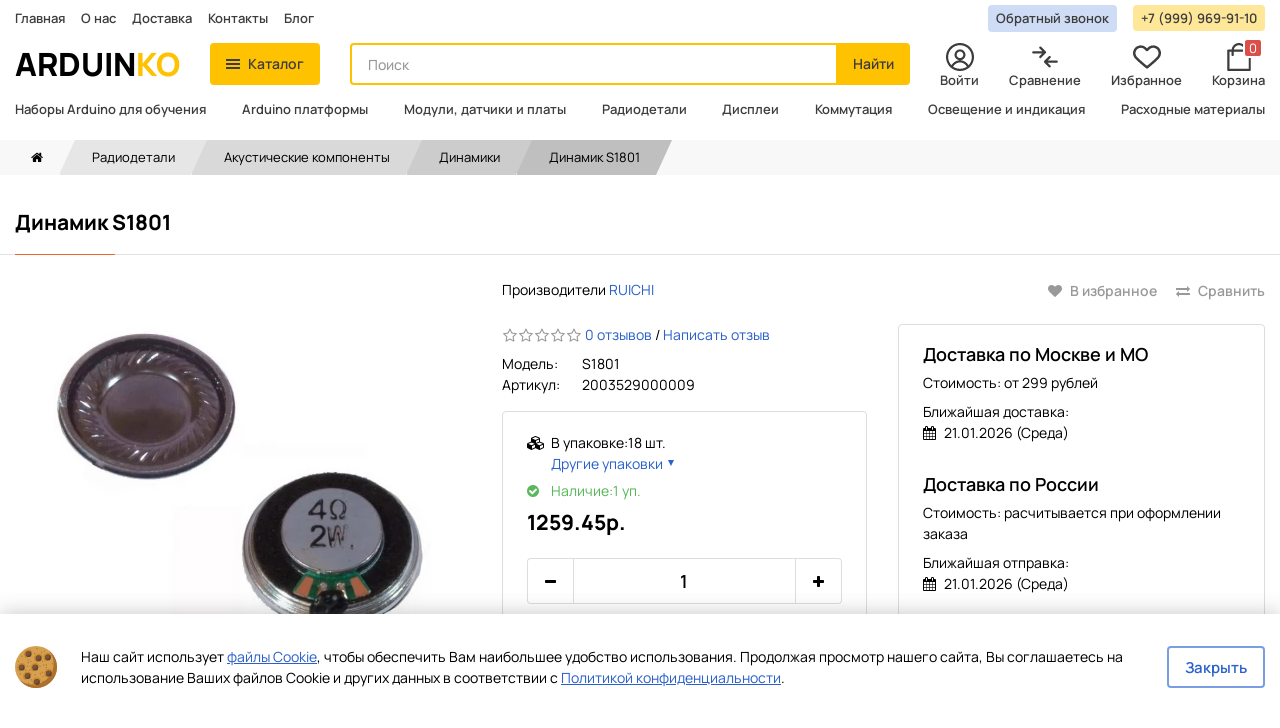

--- FILE ---
content_type: text/html; charset=utf-8
request_url: https://arduinko.ru/s1801
body_size: 23524
content:

<!DOCTYPE html>
	<!--[if IE]><![endif]-->
	<!--[if IE 8 ]><htmlprefix="og: https://ogp.me/ns# fb: https://ogp.me/ns/fb# product: https://ogp.me/ns/product# business: https://ogp.me/ns/business# place: http://ogp.me/ns/place#" dir="ltr" lang="ru" class="ie8"><![endif]-->
	<!--[if IE 9 ]><htmlprefix="og: https://ogp.me/ns# fb: https://ogp.me/ns/fb# product: https://ogp.me/ns/product# business: https://ogp.me/ns/business# place: http://ogp.me/ns/place#" dir="ltr" lang="ru" class="ie9"><![endif]-->
	<!--[if (gt IE 9)|!(IE)]><!-->
	<htmlprefix="og: https://ogp.me/ns# fb: https://ogp.me/ns/fb# product: https://ogp.me/ns/product# business: https://ogp.me/ns/business# place: http://ogp.me/ns/place#" dir="ltr" lang="ru">
	<!--<![endif]-->
	<head>
		<meta charset="UTF-8"/>
		<meta name="viewport" content="width=device-width, initial-scale=1">
		<meta http-equiv="X-UA-Compatible" content="IE=edge">
		<title>Динамик S1801 купить с быстрой доставкой и отправкой по России.</title>
		<base href="https://arduinko.ru/"/>			<meta name="description" content="Динамик S1801 по оптовой цене. Отправка в любой регион и страны СНГ. Гибкая система скидок постоянным и оптовым покупателям. Работа с юридическими и физ.лицами."/>		<script src="/catalog/view/javascript/jquery/jquery-2.1.1.min.js" type="text/javascript"></script>			<script src="catalog/view/javascript/search_suggestion.js" type="text/javascript"></script>			<script src="catalog/view/javascript/search_suggestion_autocomplete.js" type="text/javascript"></script>			<script src="catalog/view/javascript/dvbusiness.js" type="text/javascript"></script>			<script src="catalog/view/javascript/shipping/cdek_official.js" type="text/javascript"></script>		<link href="/catalog/view/theme/arduinko/dist/styles/bootstrap.css" rel="stylesheet" media="screen"/>
		<link href="/catalog/view/theme/arduinko/dist/styles/stylesheet.css?v=1401" rel="stylesheet">			<link href="catalog/view/theme/default/stylesheet/dvbusiness.css" type="text/css" rel="stylesheet" media="screen"/>		<link rel="preload" href="/catalog/view/theme/arduinko/dist/fonts/Fontawesome/fontawesome-webfont.woff2?v=4.7.0" as="font" type="font/woff2" crossorigin="anonymous">		<link rel="icon" type="image/png" sizes="32x32" href="/catalog/view/theme/arduinko/favicons/favicon-32x32.png"> <link rel="apple-touch-icon" sizes="180x180" href="/catalog/view/theme/arduinko/favicons/apple-touch-icon.png">
		<link rel="icon" type="image/png" sizes="16x16" href="/catalog/view/theme/arduinko/favicons/favicon-16x16.png">
		<link rel="manifest" href="/catalog/view/theme/arduinko/favicons/site.webmanifest">
		<link rel="mask-icon" href="/catalog/view/theme/arduinko/favicons/safari-pinned-tab.svg" color="#5bbad5">
		<link rel="shortcut icon" href="/catalog/view/theme/arduinko/favicons/favicon.ico">
		<meta name="msapplication-TileColor" content="#ffffff">
		<meta name="msapplication-config" content="/catalog/view/theme/arduinko/favicons/browserconfig.xml">
		<meta
		name="theme-color" content="#ffffff">			<link href="https://arduinko.ru/s1801" rel="canonical"/>
		<meta name="yandex-verification" content="d5564fc29567bbe0"/>
		<meta name="google-site-verification" content="WCTS275uQSBuF7tbcqfUemZg845NUZc0iwg27nBRHRs"/><!--microdatapro7.7 open graph start -->
<meta property="og:locale" content="ru-ru">
<meta property="og:rich_attachment" content="true">
<meta property="og:site_name" content="Arduinko">
<meta property="og:type" content="product" />
<meta property="og:title" content="Динамик S1801" />
<meta property="og:description" content="Динамик S1801 по оптовой цене. Отправка в любой регион и страны СНГ. Гибкая система скидок постоянным и оптовым покупателям. Работа с юридическими и физ.лицами." />
<meta property="og:image" content="https://arduinko.ru/image/catalog/ruelectronics/1627373333037367.jpg" />
<meta property="og:image:secure_url" content="https://arduinko.ru/image/catalog/ruelectronics/1627373333037367.jpg" />
<meta property="og:image:width" content="1200">
<meta property="og:image:height" content="630"><meta property="og:url" content="https://arduinko.ru/s1801"><meta property="business:contact_data:street_address" content="ул. Вилиса Лациса, дом 17, корпус 1" />
<meta property="business:contact_data:locality" content="Москва" />
<meta property="business:contact_data:postal_code" content="125480" />
<meta property="business:contact_data:country_name" content="Россия" />
<meta property="place:location:latitude" content="55.863288" />
<meta property="place:location:longitude" content="37.424174" />
<meta property="business:contact_data:email" content="info@arduinko.ru"/><meta property="business:contact_data:phone_number" content="+7-499-499-39-30"/><meta property="product:product_link" content="https://arduinko.ru/s1801">
<meta property="product:brand" content="RUICHI">
<meta property="product:category" content="Динамики">
<meta property="product:availability" content="instock"><meta property="product:condition" content="new"><meta property="product:upc" content="18"><meta property="product:target_gender" content="male"><meta property="product:price:amount" content="1259.45">
<meta property="product:price:currency" content="RUB"><!--microdatapro7.7 open graph end -->	</head>
	<body> <svg version="1.1" id="Layer_1" xmlns="http://www.w3.org/2000/svg" xmlns:xlink="http://www.w3.org/1999/xlink" x="0px" y="0px" width="0" height="0" xml:space="preserve" display="none">
	<defs>
		<symbol id="instagram-icon" viewBox="0 0 28.5 28.5">
			<path class="st2" d="M14.2,2.6c3.8,0,4.3,0,5.8,0.1c1.4,0.1,2.1,0.3,2.6,0.5c0.7,0.3,1.1,0.6,1.6,1.1c0.5,0.5,0.8,1,1.1,1.6
			c0.2,0.5,0.4,1.3,0.5,2.6c0.1,1.5,0.1,2,0.1,5.8c0,3.8,0,4.3-0.1,5.8c-0.1,1.4-0.3,2.1-0.5,2.6c-0.3,0.7-0.6,1.1-1.1,1.6
			c-0.5,0.5-1,0.8-1.6,1.1c-0.5,0.2-1.3,0.4-2.6,0.5c-1.5,0.1-2,0.1-5.8,0.1s-4.3,0-5.8-0.1c-1.4-0.1-2.1-0.3-2.6-0.5
			c-0.7-0.3-1.1-0.6-1.6-1.1c-0.5-0.5-0.8-1-1.1-1.6c-0.2-0.5-0.4-1.3-0.5-2.6c-0.1-1.5-0.1-2-0.1-5.8c0-3.8,0-4.3,0.1-5.8
			c0.1-1.4,0.3-2.1,0.5-2.6c0.3-0.7,0.6-1.1,1.1-1.6c0.5-0.5,1-0.8,1.6-1.1c0.5-0.2,1.3-0.4,2.6-0.5C10,2.6,10.4,2.6,14.2,2.6
					M14.2,0c-3.9,0-4.4,0-5.9,0.1C6.9,0.2,5.8,0.4,4.9,0.7C4,1.1,3.2,1.6,2.4,2.4S1.1,4,0.7,4.9C0.4,5.8,0.2,6.9,0.1,8.4
			C0,9.9,0,10.4,0,14.2c0,3.9,0,4.4,0.1,5.9c0.1,1.5,0.3,2.6,0.7,3.5c0.4,0.9,0.9,1.7,1.6,2.5s1.6,1.3,2.5,1.6
			c0.9,0.4,1.9,0.6,3.5,0.7c1.5,0.1,2,0.1,5.9,0.1s4.4,0,5.9-0.1c1.5-0.1,2.6-0.3,3.5-0.7c0.9-0.4,1.7-0.9,2.5-1.6s1.3-1.6,1.6-2.5
			c0.4-0.9,0.6-1.9,0.7-3.5c0.1-1.5,0.1-2,0.1-5.9s0-4.4-0.1-5.9c-0.1-1.5-0.3-2.6-0.7-3.5c-0.4-0.9-0.9-1.7-1.6-2.5
			s-1.6-1.3-2.5-1.6c-0.9-0.4-1.9-0.6-3.5-0.7C18.6,0,18.1,0,14.2,0L14.2,0z"/>
			<path class="st2" d="M14.2,6.9c-4,0-7.3,3.3-7.3,7.3s3.3,7.3,7.3,7.3s7.3-3.3,7.3-7.3S18.3,6.9,14.2,6.9z M14.2,19
			c-2.6,0-4.7-2.1-4.7-4.7s2.1-4.7,4.7-4.7s4.7,2.1,4.7,4.7S16.9,19,14.2,19z"/>
			<circle class="st2" cx="21.8" cy="6.6" r="1.7"/>
		</symbol>
		<symbol id="cart-icon" viewBox="0 0 512 512">
			<g transform="translate(0.000000,512.000000) scale(0.100000,-0.100000)">
				<path d="M2420 5113 c-596 -64 -1089 -519 -1196 -1104 l-16 -88 -337 -3 -338
				-3 -40 -27 c-22 -15 -51 -44 -64 -65 l-24 -38 0 -1825 0 -1825 24 -38 c13 -21
				42 -50 64 -65 l41 -27 2026 0 2026 0 41 27 c22 15 51 44 64 65 l24 38 0 1825
				0 1825 -24 38 c-13 21 -42 50 -64 65 l-40 27 -338 3 -337 3 -16 89 c-30 163
				-101 341 -194 485 -274 427 -782 672 -1282 618z m371 -422 c182 -47 320 -128
				454 -265 126 -129 210 -280 249 -445 l14 -61 -948 0 -948 0 14 61 c39 165 123
				316 249 445 151 154 310 240 518 280 100 19 299 12 398 -15z m-1589 -1504 l3
				-334 27 -40 c41 -62 90 -88 168 -88 78 0 127 26 168 88 l27 40 3 334 3 333
				959 0 959 0 3 -333 3 -334 27 -40 c41 -62 90 -88 168 -88 78 0 127 26 168 88
				l27 40 3 334 3 333 200 0 199 0 0 -1560 0 -1560 -1760 0 -1760 0 0 1560 0
				1560 199 0 200 0 3 -333z"/>
			</g>
		</symbol>
		<symbol id="compare-icon" viewBox="0 0 512 512">
			<g transform="translate(0.000000,512.000000) scale(0.100000,-0.100000)">
				<path d="M1615 4461 c-72 -32 -125 -113 -125 -191 0 -80 12 -95 288 -372 l267
				-268 -813 0 c-566 0 -827 -3 -857 -11 -27 -7 -63 -28 -90 -51 -112 -98 -88
				-275 46 -342 l53 -26 830 0 830 0 -265 -267 c-274 -277 -289 -296 -289 -374 0
				-88 69 -179 154 -204 41 -13 61 -13 106 -4 l55 11 464 461 c311 311 469 475
				482 502 23 49 24 123 4 173 -21 51 -903 934 -961 962 -51 25 -126 26 -179 1z"/>
				<path d="M3330 2754 c-44 -19 -933 -904 -961 -956 -23 -45 -25 -124 -4 -176
				19 -45 891 -924 945 -951 53 -28 96 -34 149 -21 60 14 118 61 142 114 23 51
				24 136 3 179 -9 18 -131 148 -272 290 l-257 257 816 0 c927 0 888 -3 957 76
				96 109 68 264 -59 328 l-53 26 -830 0 -831 0 257 258 c169 169 263 270 273
				294 17 42 20 124 6 161 -16 40 -73 99 -116 118 -48 22 -117 24 -165 3z"/>
			</g>
		</symbol>
		<symbol id="heart-icon" viewBox="0 0 512 512">
			<g transform="translate(0.000000,512.000000) scale(0.100000,-0.100000)">
				<path d="M1205 4674 c-589 -91 -1048 -525 -1177 -1112 -32 -142 -31 -413 1
				-562 32 -150 63 -237 136 -385 107 -216 239 -374 585 -699 353 -332 739 -669
				1335 -1164 187 -156 353 -291 369 -299 41 -21 135 -28 181 -13 40 13 82 46
				435 339 753 627 1378 1188 1609 1444 138 154 211 257 282 402 66 135 100 233
				131 379 29 136 32 409 5 536 -93 444 -367 805 -759 999 -385 190 -824 201
				-1216 29 -172 -75 -293 -161 -464 -327 l-98 -94 -107 104 c-164 159 -294 249
				-470 324 -234 101 -527 138 -778 99z m376 -450 c148 -26 272 -75 394 -157 33
				-23 150 -129 260 -237 151 -149 210 -200 240 -211 56 -18 143 -16 185 6 19 9
				121 102 225 204 105 103 220 209 257 234 88 63 199 113 317 144 82 22 117 26
				241 26 125 0 159 -4 245 -27 461 -122 762 -552 714 -1019 -19 -189 -94 -381
				-207 -533 -101 -136 -396 -425 -792 -774 -381 -336 -1083 -930 -1100 -930 -5
				0 -123 95 -262 212 -874 731 -1471 1277 -1627 1487 -178 240 -250 533 -200
				811 92 506 595 852 1110 764z"/>
			</g>
		</symbol>
		<symbol id="profile-icon" viewBox="0 0 512 512">
			<g transform="translate(0.000000,512.000000) scale(0.100000,-0.100000)">
				<path d="M2315 5109 c-390 -36 -799 -171 -1119 -371 -316 -197 -617 -498 -814
				-814 -511 -820 -507 -1923 10 -2743 197 -313 502 -614 813 -804 432 -263 934
				-393 1445 -374 568 22 1062 200 1510 545 197 152 446 432 583 657 331 545 449
				1199 332 1841 -93 507 -331 960 -695 1325 -199 200 -381 334 -625 460 -434
				225 -944 324 -1440 278z m450 -399 c751 -70 1390 -503 1725 -1171 237 -471
				292 -1028 155 -1553 -82 -313 -263 -648 -473 -876 l-48 -53 -67 100 c-254 383
				-652 657 -1098 757 -63 14 -148 28 -189 32 -84 8 -137 22 -85 23 17 1 66 10
				110 20 358 86 647 375 737 737 30 119 32 331 4 449 -87 380 -381 674 -761 761
				-116 27 -330 26 -445 -3 -183 -47 -346 -138 -475 -268 -391 -390 -391 -1020 0
				-1410 85 -86 168 -144 289 -201 89 -42 230 -83 291 -85 29 -1 30 -1 5 -9 -14
				-4 -71 -13 -126 -19 -497 -57 -983 -367 -1269 -810 l-48 -75 -49 53 c-297 324
				-495 782 -538 1246 -59 640 157 1262 595 1714 453 468 1097 702 1760 641z
				m-61 -1170 c113 -29 190 -73 276 -160 87 -86 131 -163 160 -276 36 -141 17
				-295 -52 -427 -44 -82 -165 -203 -245 -245 -133 -70 -286 -88 -427 -52 -113
				29 -190 73 -276 160 -87 86 -131 163 -160 276 -36 141 -18 294 52 427 42 81
				164 203 245 245 133 70 286 88 427 52z m141 -2010 c384 -82 723 -327 925 -668
				23 -40 41 -74 39 -76 -18 -17 -191 -117 -277 -160 -604 -302 -1347 -300 -1952
				4 -81 40 -252 140 -269 155 -7 7 68 131 127 210 184 247 476 444 771 520 194
				50 443 56 636 15z"/>
			</g>
		</symbol>
	</defs>
</svg>		<header class="header js-header">
			<div class="header-catalog-overlay js-headerCatalogOverlay">			</div>
			<div class="header__content">
				<nav class="header__top">
					<div class="container">
						<div class="header-navigation">
							<ul class="header-navigation__list">
								<li class="header-navigation__item">
									<a href="/" class="header-navigation__link">Главная</a>
								</li>									<li class="header-navigation__item">
										<a href="https://arduinko.ru/about_us" class="header-navigation__link">О нас</a>
									</li>									<li class="header-navigation__item">
										<a href="https://arduinko.ru/delivery" class="header-navigation__link">Доставка</a>
									</li>								<li class="header-navigation__item">
									<a href="https://arduinko.ru/contact/" class="header-navigation__link">Контакты</a>
								</li>
								<li class="header-navigation__item">
									<a href="https://blog.arduinko.ru" target="_blank" rel="nofollow" class="header-navigation__link">Блог</a>
								</li>							</ul>
							<ul class="header-navigation__list">
								<li class="header-navigation__item">
									<button
										class="
											header-navigation__button
											header-navigation__button_primary 
											js-loadRecaptchaScript
										"
										data-toggle="modal"
										data-target="#callback-modal"
									>
										Обратный звонок
									</button>
								</li>									<li class="header-navigation__item">
										<a
											href="tel:+7 (999) 969-91-10"
											class="header-navigation__button"
										>+7 (999) 969-91-10
										</a>
									</li> 
							</ul>
						</div>
					</div>
				</nav>				<div class="header__placeholder js-headerPlaceholder"></div>				<div class="header__middle js-headerInner">
					<div class="container">
						<div class="header__row">
							<div class="header__col">
								<a href="https://arduinko.ru" class="header-logo">
									Arduin<span>ko</span>
								</a>
							</div>
							<div class="header__col">
								<button type="button" class="btn btn-warning js-toggleHeaderCatalog">
									<span class="btn-icon burger js-toggleHeaderBurger">
										<span></span>
									</span>
									Каталог
								</button>
								<div id="header-catalog" class="header-catalog js-headerCatalog">
									<div class="header-catalog__inner">
										<div class="container">
											<div class="header-catalog__content">
												<div class="header-catalog__aside">
													<ul class="header-catalog__list">																<li class="header-catalog__item">
																	<a href="https://arduinko.ru/nabory-arduino/" class="header-catalog__link">Наборы Arduino для обучения
																	</a>
																</li>																<li class="header-catalog__item">
																	<a href="https://arduinko.ru/arduino-platformy/" class="header-catalog__link">Arduino платформы
																	</a>
																</li>																<li class="header-catalog__item js-headerCatalogLink">
																	<a href="https://arduinko.ru/moduli-datchiki-arduino/" class="header-catalog__link">Модули, датчики и платы
																	</a>
																	<div class="header-catalog__sub-list">																			<ul class="header-catalog__list">																					<li class="header-catalog__item">
																						<a href="https://arduinko.ru/moduli-datchiki-arduino/bluetooth-moduli/" class="header-catalog__link">Bluetooth модули
																						</a>
																					</li>																					<li class="header-catalog__item">
																						<a href="https://arduinko.ru/moduli-datchiki-arduino/gsm-gprs-moduli/" class="header-catalog__link">GSM GPRS модули
																						</a>
																					</li>																					<li class="header-catalog__item">
																						<a href="https://arduinko.ru/moduli-datchiki-arduino/li-ion-platy/" class="header-catalog__link">Li-Ion платы
																						</a>
																					</li>																					<li class="header-catalog__item">
																						<a href="https://arduinko.ru/moduli-datchiki-arduino/rfid-moduli/" class="header-catalog__link">RFID модули
																						</a>
																					</li>																					<li class="header-catalog__item">
																						<a href="https://arduinko.ru/moduli-datchiki-arduino/wi-fi-moduli/" class="header-catalog__link">Wi-Fi модули
																						</a>
																					</li>																					<li class="header-catalog__item">
																						<a href="https://arduinko.ru/moduli-datchiki-arduino/generatory-impulsov-tajmery/" class="header-catalog__link">Генераторы импульсов (таймеры)
																						</a>
																					</li>																					<li class="header-catalog__item">
																						<a href="https://arduinko.ru/moduli-datchiki-arduino/datchiki/" class="header-catalog__link">Датчики
																						</a>
																					</li>																					<li class="header-catalog__item">
																						<a href="https://arduinko.ru/moduli-datchiki-arduino/distancionnoe-upravlenie/" class="header-catalog__link">Дистанционное управление
																						</a>
																					</li>																					<li class="header-catalog__item">
																						<a href="https://arduinko.ru/moduli-datchiki-arduino/zvukovye-moduli/" class="header-catalog__link">Звуковые модули
																						</a>
																					</li>																					<li class="header-catalog__item">
																						<a href="https://arduinko.ru/moduli-datchiki-arduino/interfejsnye-moduli/" class="header-catalog__link">Интерфейсные модули
																						</a>
																					</li>																					<li class="header-catalog__item">
																						<a href="https://arduinko.ru/moduli-datchiki-arduino/moduli-kart-pamyati/" class="header-catalog__link">Модули карт памяти
																						</a>
																					</li>																					<li class="header-catalog__item">
																						<a href="https://arduinko.ru/moduli-datchiki-arduino/moduli-realnogo-vremeni/" class="header-catalog__link">Модули реального времени
																						</a>
																					</li>																			</ul>																			<ul class="header-catalog__list">																					<li class="header-catalog__item">
																						<a href="https://arduinko.ru/moduli-datchiki-arduino/platy-rasshireniya-shildy/" class="header-catalog__link">Платы расширения (шилды)
																						</a>
																					</li>																					<li class="header-catalog__item">
																						<a href="https://arduinko.ru/moduli-datchiki-arduino/preobrazovateli-stabilizatory-napryazheniya/" class="header-catalog__link">Преобразователи / стабилизаторы напряжения
																						</a>
																					</li>																					<li class="header-catalog__item">
																						<a href="https://arduinko.ru/moduli-datchiki-arduino/prototipirovanie-i-razrabotka/" class="header-catalog__link">Прототипирование и разработка
																						</a>
																					</li>																					<li class="header-catalog__item">
																						<a href="https://arduinko.ru/moduli-datchiki-arduino/radio-moduli/" class="header-catalog__link">Радиомодули
																						</a>
																					</li>																					<li class="header-catalog__item">
																						<a href="https://arduinko.ru/moduli-datchiki-arduino/raznye-moduli/" class="header-catalog__link">Разные модули
																						</a>
																					</li>																					<li class="header-catalog__item">
																						<a href="https://arduinko.ru/moduli-datchiki-arduino/moduli-rele/" class="header-catalog__link">Реле
																						</a>
																					</li>																					<li class="header-catalog__item">
																						<a href="https://arduinko.ru/moduli-datchiki-arduino/svetovye-moduli/" class="header-catalog__link">Световые модули
																						</a>
																					</li>																					<li class="header-catalog__item">
																						<a href="https://arduinko.ru/moduli-datchiki-arduino/upravlenie-dvigatelyami/" class="header-catalog__link">Управление двигателями
																						</a>
																					</li>																					<li class="header-catalog__item">
																						<a href="https://arduinko.ru/moduli-datchiki-arduino/ustrojstva-vvoda/" class="header-catalog__link">Устройства ввода
																						</a>
																					</li>																					<li class="header-catalog__item">
																						<a href="https://arduinko.ru/moduli-datchiki-arduino/energonezavisimaya-pamyat/" class="header-catalog__link">Энергонезависимая память
																						</a>
																					</li>																					<li class="header-catalog__item">
																						<a href="https://arduinko.ru/moduli-datchiki-arduino/enkodery-i-potenciometry/" class="header-catalog__link">Энкодеры и потенциометры
																						</a>
																					</li>																			</ul>																	</div>
																</li>																<li class="header-catalog__item js-headerCatalogLink">
																	<a href="https://arduinko.ru/radiodetali/" class="header-catalog__link">Радиодетали
																	</a>
																	<div class="header-catalog__sub-list">																			<ul class="header-catalog__list">																					<li class="header-catalog__item">
																						<a href="https://arduinko.ru/radiodetali/akusticheskie-komponenty/" class="header-catalog__link">Акустические компоненты
																						</a>
																					</li>																					<li class="header-catalog__item">
																						<a href="https://arduinko.ru/radiodetali/antenny/" class="header-catalog__link">Антенны
																						</a>
																					</li>																					<li class="header-catalog__item">
																						<a href="https://arduinko.ru/radiodetali/diody/" class="header-catalog__link">Диоды
																						</a>
																					</li>																					<li class="header-catalog__item">
																						<a href="https://arduinko.ru/radiodetali/klemmniki/" class="header-catalog__link">Клеммники
																						</a>
																					</li>																					<li class="header-catalog__item">
																						<a href="https://arduinko.ru/radiodetali/kondensatory/" class="header-catalog__link">Конденсаторы
																						</a>
																					</li>																					<li class="header-catalog__item">
																						<a href="https://arduinko.ru/radiodetali/mikroshemy/" class="header-catalog__link">Микросхемы
																						</a>
																					</li>																					<li class="header-catalog__item">
																						<a href="https://arduinko.ru/radiodetali/optoelektronnye-pribory/" class="header-catalog__link">Оптоэлектронные приборы
																						</a>
																					</li>																			</ul>																			<ul class="header-catalog__list">																					<li class="header-catalog__item">
																						<a href="https://arduinko.ru/radiodetali/rezistory/" class="header-catalog__link">Резисторы
																						</a>
																					</li>																					<li class="header-catalog__item">
																						<a href="https://arduinko.ru/radiodetali/rezonatory-i-filtry/" class="header-catalog__link">Резонаторы и фильтры
																						</a>
																					</li>																					<li class="header-catalog__item">
																						<a href="https://arduinko.ru/radiodetali/rele/" class="header-catalog__link">Реле
																						</a>
																					</li>																					<li class="header-catalog__item">
																						<a href="https://arduinko.ru/radiodetali/tiristory/" class="header-catalog__link">Тиристоры
																						</a>
																					</li>																					<li class="header-catalog__item">
																						<a href="https://arduinko.ru/radiodetali/tranzistory/" class="header-catalog__link">Транзисторы
																						</a>
																					</li>																					<li class="header-catalog__item">
																						<a href="https://arduinko.ru/radiodetali/ustrojstva-zashity/" class="header-catalog__link">Устройства защиты
																						</a>
																					</li>																					<li class="header-catalog__item">
																						<a href="https://arduinko.ru/radiodetali/enkodery/" class="header-catalog__link">Энкодеры
																						</a>
																					</li>																			</ul>																	</div>
																</li>																<li class="header-catalog__item">
																	<a href="https://arduinko.ru/displei/" class="header-catalog__link">Дисплеи
																	</a>
																</li>																<li class="header-catalog__item js-headerCatalogLink">
																	<a href="https://arduinko.ru/kommutaciya/" class="header-catalog__link">Коммутация
																	</a>
																	<div class="header-catalog__sub-list">																			<ul class="header-catalog__list">																					<li class="header-catalog__item">
																						<a href="https://arduinko.ru/kommutaciya/dip-pereklyuchateli/" class="header-catalog__link">Dip переключатели
																						</a>
																					</li>																					<li class="header-catalog__item">
																						<a href="https://arduinko.ru/kommutaciya/vakuumnye-vyklyuchateli/" class="header-catalog__link">Вакуумные выключатели
																						</a>
																					</li>																					<li class="header-catalog__item">
																						<a href="https://arduinko.ru/kommutaciya/galetnye-pereklyuchateli/" class="header-catalog__link">Галетные переключатели
																						</a>
																					</li>																					<li class="header-catalog__item">
																						<a href="https://arduinko.ru/kommutaciya/gerkony/" class="header-catalog__link">Герконы
																						</a>
																					</li>																					<li class="header-catalog__item">
																						<a href="https://arduinko.ru/kommutaciya/dvizhkovye-pereklyuchateli/" class="header-catalog__link">Движковые переключатели
																						</a>
																					</li>																					<li class="header-catalog__item">
																						<a href="https://arduinko.ru/kommutaciya/dzhojstiki/" class="header-catalog__link">Джойстики
																						</a>
																					</li>																					<li class="header-catalog__item">
																						<a href="https://arduinko.ru/kommutaciya/klaviatury/" class="header-catalog__link">Клавиатуры
																						</a>
																					</li>																					<li class="header-catalog__item">
																						<a href="https://arduinko.ru/kommutaciya/klavishnye-pereklyuchateli/" class="header-catalog__link">Клавишные переключатели
																						</a>
																					</li>																					<li class="header-catalog__item">
																						<a href="https://arduinko.ru/kommutaciya/klyuch-vyklyuchatel/" class="header-catalog__link">Ключ - выключатель
																						</a>
																					</li>																					<li class="header-catalog__item">
																						<a href="https://arduinko.ru/kommutaciya/knopki-gmsi/" class="header-catalog__link">Кнопки gmsi
																						</a>
																					</li>																					<li class="header-catalog__item">
																						<a href="https://arduinko.ru/kommutaciya/knopki-antivandalnye/" class="header-catalog__link">Кнопки антивандальные
																						</a>
																					</li>																					<li class="header-catalog__item">
																						<a href="https://arduinko.ru/kommutaciya/knopki-pjezo/" class="header-catalog__link">Кнопки пьезо
																						</a>
																					</li>																					<li class="header-catalog__item">
																						<a href="https://arduinko.ru/kommutaciya/knopki-sensornye/" class="header-catalog__link">Кнопки сенсорные
																						</a>
																					</li>																			</ul>																			<ul class="header-catalog__list">																					<li class="header-catalog__item">
																						<a href="https://arduinko.ru/kommutaciya/knopochnye-pereklyuchateli/" class="header-catalog__link">Кнопочные переключатели
																						</a>
																					</li>																					<li class="header-catalog__item">
																						<a href="https://arduinko.ru/kommutaciya/knopochnye-posty/" class="header-catalog__link">Кнопочные посты
																						</a>
																					</li>																					<li class="header-catalog__item">
																						<a href="https://arduinko.ru/kommutaciya/kolpachki-dlya-knopok/" class="header-catalog__link">Колпачки для кнопок
																						</a>
																					</li>																					<li class="header-catalog__item">
																						<a href="https://arduinko.ru/kommutaciya/mikropereklyuchateli/" class="header-catalog__link">Микропереключатели
																						</a>
																					</li>																					<li class="header-catalog__item">
																						<a href="https://arduinko.ru/kommutaciya/mikrotumblery/" class="header-catalog__link">Микротумблеры
																						</a>
																					</li>																					<li class="header-catalog__item">
																						<a href="https://arduinko.ru/kommutaciya/miniatyurnye-knopki/" class="header-catalog__link">Миниатюрные кнопки
																						</a>
																					</li>																					<li class="header-catalog__item">
																						<a href="https://arduinko.ru/kommutaciya/povorotnye-pereklyuchateli/" class="header-catalog__link">Поворотные переключатели
																						</a>
																					</li>																					<li class="header-catalog__item">
																						<a href="https://arduinko.ru/kommutaciya/poplavkovye-vyklyuchateli/" class="header-catalog__link">Поплавковые выключатели
																						</a>
																					</li>																					<li class="header-catalog__item">
																						<a href="https://arduinko.ru/kommutaciya/putevye-vyklyuchateli/" class="header-catalog__link">Путевые выключатели
																						</a>
																					</li>																					<li class="header-catalog__item">
																						<a href="https://arduinko.ru/kommutaciya/taktovye-knopki/" class="header-catalog__link">Тактовые кнопки
																						</a>
																					</li>																					<li class="header-catalog__item">
																						<a href="https://arduinko.ru/kommutaciya/taktovye-knopki-pylevlagozaschennye/" class="header-catalog__link">Тактовые кнопки пылевлагозащенные
																						</a>
																					</li>																					<li class="header-catalog__item">
																						<a href="https://arduinko.ru/kommutaciya/tumblery/" class="header-catalog__link">Тумблеры
																						</a>
																					</li>																			</ul>																	</div>
																</li>																<li class="header-catalog__item js-headerCatalogLink">
																	<a href="https://arduinko.ru/osveshenie-i-indikaciya/" class="header-catalog__link">Освещение и индикация
																	</a>
																	<div class="header-catalog__sub-list">																			<ul class="header-catalog__list">																					<li class="header-catalog__item">
																						<a href="https://arduinko.ru/osveshenie-i-indikaciya/antivandalnye-indikatory/" class="header-catalog__link">Антивандальные индикаторы
																						</a>
																					</li>																					<li class="header-catalog__item">
																						<a href="https://arduinko.ru/osveshenie-i-indikaciya/derzhateli-svetodiodov/" class="header-catalog__link">Держатели светодиодов
																						</a>
																					</li>																					<li class="header-catalog__item">
																						<a href="https://arduinko.ru/osveshenie-i-indikaciya/kommutatornye-lampy-skl/" class="header-catalog__link">Коммутаторные лампы СКЛ
																						</a>
																					</li>																					<li class="header-catalog__item">
																						<a href="https://arduinko.ru/osveshenie-i-indikaciya/lampochki-neonovye-v-korpuse/" class="header-catalog__link">Лампочки неоновые в корпусе
																						</a>
																					</li>																					<li class="header-catalog__item">
																						<a href="https://arduinko.ru/osveshenie-i-indikaciya/lampy-galogenovye/" class="header-catalog__link">Лампы галогеновые
																						</a>
																					</li>																					<li class="header-catalog__item">
																						<a href="https://arduinko.ru/osveshenie-i-indikaciya/lampy-nakalivaniya/" class="header-catalog__link">Лампы накаливания
																						</a>
																					</li>																					<li class="header-catalog__item">
																						<a href="https://arduinko.ru/osveshenie-i-indikaciya/lampy-neonovye/" class="header-catalog__link">Лампы неоновые
																						</a>
																					</li>																					<li class="header-catalog__item">
																						<a href="https://arduinko.ru/osveshenie-i-indikaciya/lampy-svetodiodnye/" class="header-catalog__link">Лампы светодиодные
																						</a>
																					</li>																					<li class="header-catalog__item">
																						<a href="https://arduinko.ru/osveshenie-i-indikaciya/prozhektory-svetodiodnye/" class="header-catalog__link">Прожекторы светодиодные
																						</a>
																					</li>																					<li class="header-catalog__item">
																						<a href="https://arduinko.ru/osveshenie-i-indikaciya/profil-dlya-svetodiodnoj-lenty/" class="header-catalog__link">Профиль для светодиодной ленты
																						</a>
																					</li>																			</ul>																			<ul class="header-catalog__list">																					<li class="header-catalog__item">
																						<a href="https://arduinko.ru/osveshenie-i-indikaciya/svetilniki-vstraivaemye/" class="header-catalog__link">Светильники встраиваемые
																						</a>
																					</li>																					<li class="header-catalog__item">
																						<a href="https://arduinko.ru/osveshenie-i-indikaciya/svetoarmatura/" class="header-catalog__link">Светоарматура
																						</a>
																					</li>																					<li class="header-catalog__item">
																						<a href="https://arduinko.ru/osveshenie-i-indikaciya/svetodiodnaya-lenta/" class="header-catalog__link">Светодиодная лента
																						</a>
																					</li>																					<li class="header-catalog__item">
																						<a href="https://arduinko.ru/osveshenie-i-indikaciya/svetodiodnye-moduli-podsvetki/" class="header-catalog__link">Светодиодные модули подсветки
																						</a>
																					</li>																					<li class="header-catalog__item">
																						<a href="https://arduinko.ru/osveshenie-i-indikaciya/osvesheniye-svetodiody/" class="header-catalog__link">Светодиоды
																						</a>
																					</li>																					<li class="header-catalog__item">
																						<a href="https://arduinko.ru/osveshenie-i-indikaciya/svetodiody-smd/" class="header-catalog__link">Светодиоды SMD
																						</a>
																					</li>																					<li class="header-catalog__item">
																						<a href="https://arduinko.ru/osveshenie-i-indikaciya/svetodiody-v-korpuse/" class="header-catalog__link">Светодиоды в корпусе
																						</a>
																					</li>																					<li class="header-catalog__item">
																						<a href="https://arduinko.ru/osveshenie-i-indikaciya/svetodiody-moshnye/" class="header-catalog__link">Светодиоды мощные
																						</a>
																					</li>																					<li class="header-catalog__item">
																						<a href="https://arduinko.ru/osveshenie-i-indikaciya/fonari/" class="header-catalog__link">Фонари
																						</a>
																					</li>																					<li class="header-catalog__item">
																						<a href="https://arduinko.ru/osveshenie-i-indikaciya/cifrovye-indikatory/" class="header-catalog__link">Цифровые индикаторы
																						</a>
																					</li>																			</ul>																	</div>
																</li>																<li class="header-catalog__item js-headerCatalogLink">
																	<a href="https://arduinko.ru/rashodnye-materialy/" class="header-catalog__link">Расходные материалы
																	</a>
																	<div class="header-catalog__sub-list">																			<ul class="header-catalog__list">																					<li class="header-catalog__item">
																						<a href="https://arduinko.ru/rashodnye-materialy/antistaticheskie-pakety/" class="header-catalog__link">Антистатические пакеты
																						</a>
																					</li>																					<li class="header-catalog__item">
																						<a href="https://arduinko.ru/rashodnye-materialy/aerozoli/" class="header-catalog__link">Аэрозоли
																						</a>
																					</li>																					<li class="header-catalog__item">
																						<a href="https://arduinko.ru/rashodnye-materialy/izolenta/" class="header-catalog__link">Изолента
																						</a>
																					</li>																					<li class="header-catalog__item">
																						<a href="https://arduinko.ru/rashodnye-materialy/izoliruyuschie-materialy/" class="header-catalog__link">Изолирующие материалы
																						</a>
																					</li>																					<li class="header-catalog__item">
																						<a href="https://arduinko.ru/rashodnye-materialy/informacionnye-znaki/" class="header-catalog__link">Информационные знаки
																						</a>
																					</li>																					<li class="header-catalog__item">
																						<a href="https://arduinko.ru/rashodnye-materialy/kleevye-sterzhni/" class="header-catalog__link">Клеевые стержни
																						</a>
																					</li>																					<li class="header-catalog__item">
																						<a href="https://arduinko.ru/rashodnye-materialy/klej/" class="header-catalog__link">Клей
																						</a>
																					</li>																					<li class="header-catalog__item">
																						<a href="https://arduinko.ru/rashodnye-materialy/konverty-s-puzyrchatoj-plenkoj/" class="header-catalog__link">Конверты с пузырчатой пленкой
																						</a>
																					</li>																					<li class="header-catalog__item">
																						<a href="https://arduinko.ru/rashodnye-materialy/kontaktnaya-provodyaschaya-pasta/" class="header-catalog__link">Контактная проводящая паста
																						</a>
																					</li>																					<li class="header-catalog__item">
																						<a href="https://arduinko.ru/rashodnye-materialy/lakokrasochnye-materialy/" class="header-catalog__link">Лакокрасочные материалы
																						</a>
																					</li>																					<li class="header-catalog__item">
																						<a href="https://arduinko.ru/rashodnye-materialy/opletka-zaschitnaya/" class="header-catalog__link">Оплетка защитная
																						</a>
																					</li>																					<li class="header-catalog__item">
																						<a href="https://arduinko.ru/rashodnye-materialy/ochischayuschie-sredstva/" class="header-catalog__link">Очищающие средства
																						</a>
																					</li>																					<li class="header-catalog__item">
																						<a href="https://arduinko.ru/rashodnye-materialy/pakety-s-zamkom-zip-lock/" class="header-catalog__link">Пакеты с замком zip-lock
																						</a>
																					</li>																					<li class="header-catalog__item">
																						<a href="https://arduinko.ru/rashodnye-materialy/pasta-polirovalnaya/" class="header-catalog__link">Паста полировальная
																						</a>
																					</li>																					<li class="header-catalog__item">
																						<a href="https://arduinko.ru/rashodnye-materialy/pripoj/" class="header-catalog__link">Припой
																						</a>
																					</li>																					<li class="header-catalog__item">
																						<a href="https://arduinko.ru/rashodnye-materialy/provoloka-upakovochnaya/" class="header-catalog__link">Проволока упаковочная
																						</a>
																					</li>																			</ul>																			<ul class="header-catalog__list">																					<li class="header-catalog__item">
																						<a href="https://arduinko.ru/rashodnye-materialy/silikonovye-trubki/" class="header-catalog__link">Силиконовые трубки
																						</a>
																					</li>																					<li class="header-catalog__item">
																						<a href="https://arduinko.ru/rashodnye-materialy/smazochnye-materialy/" class="header-catalog__link">Смазочные материалы
																						</a>
																					</li>																					<li class="header-catalog__item">
																						<a href="https://arduinko.ru/rashodnye-materialy/sredstva-dlya-izgotovleniya-pp/" class="header-catalog__link">Средства для изготовления пп
																						</a>
																					</li>																					<li class="header-catalog__item">
																						<a href="https://arduinko.ru/rashodnye-materialy/tekstolit/" class="header-catalog__link">Текстолит
																						</a>
																					</li>																					<li class="header-catalog__item">
																						<a href="https://arduinko.ru/rashodnye-materialy/teploprovodyashaya-pasta/" class="header-catalog__link">Теплопроводящая паста
																						</a>
																					</li>																					<li class="header-catalog__item">
																						<a href="https://arduinko.ru/rashodnye-materialy/teploprovodyashie-podlozhki/" class="header-catalog__link">Теплопроводящие подложки
																						</a>
																					</li>																					<li class="header-catalog__item">
																						<a href="https://arduinko.ru/rashodnye-materialy/termousadka-samozatuhayuschaya/" class="header-catalog__link">Термоусадка самозатухающая
																						</a>
																					</li>																					<li class="header-catalog__item">
																						<a href="https://arduinko.ru/rashodnye-materialy/termousadochnaya-lenta/" class="header-catalog__link">Термоусадочная лента
																						</a>
																					</li>																					<li class="header-catalog__item">
																						<a href="https://arduinko.ru/rashodnye-materialy/termousadochnaya-trubka/" class="header-catalog__link">Термоусадочная трубка
																						</a>
																					</li>																					<li class="header-catalog__item">
																						<a href="https://arduinko.ru/rashodnye-materialy/termousadochnaya-trubka-kleevaya/" class="header-catalog__link">Термоусадочная трубка клеевая
																						</a>
																					</li>																					<li class="header-catalog__item">
																						<a href="https://arduinko.ru/rashodnye-materialy/termousazhivaemye-kapy/" class="header-catalog__link">Термоусаживаемые капы
																						</a>
																					</li>																					<li class="header-catalog__item">
																						<a href="https://arduinko.ru/rashodnye-materialy/termousazhivaemye-perchatki/" class="header-catalog__link">Термоусаживаемые перчатки
																						</a>
																					</li>																					<li class="header-catalog__item">
																						<a href="https://arduinko.ru/rashodnye-materialy/upakovka-dlya-mikroshem/" class="header-catalog__link">Упаковка для микросхем
																						</a>
																					</li>																					<li class="header-catalog__item">
																						<a href="https://arduinko.ru/rashodnye-materialy/upakovochnye-materialy/" class="header-catalog__link">Упаковочные материалы
																						</a>
																					</li>																					<li class="header-catalog__item">
																						<a href="https://arduinko.ru/rashodnye-materialy/flyus-payalnyj/" class="header-catalog__link">Флюс паяльный
																						</a>
																					</li>																					<li class="header-catalog__item">
																						<a href="https://arduinko.ru/rashodnye-materialy/ftoroplastovye-trubki/" class="header-catalog__link">Фторопластовые трубки
																						</a>
																					</li>																			</ul>																	</div>
																</li>																<li class="header-catalog__item js-headerCatalogLink">
																	<a href="https://arduinko.ru/istochniki-pitaniya/" class="header-catalog__link">Источники питания
																	</a>
																	<div class="header-catalog__sub-list">																			<ul class="header-catalog__list">																					<li class="header-catalog__item">
																						<a href="https://arduinko.ru/istochniki-pitaniya/akkumulyatornye-batarei/" class="header-catalog__link">Аккумуляторные батареи
																						</a>
																					</li>																					<li class="header-catalog__item">
																						<a href="https://arduinko.ru/istochniki-pitaniya/batarejki/" class="header-catalog__link">Батарейки
																						</a>
																					</li>																					<li class="header-catalog__item">
																						<a href="https://arduinko.ru/istochniki-pitaniya/bloki-pitaniya-dlya-noutbukov/" class="header-catalog__link">Блоки питания для ноутбуков
																						</a>
																					</li>																					<li class="header-catalog__item">
																						<a href="https://arduinko.ru/istochniki-pitaniya/drajvery-dlya-svetodiodov/" class="header-catalog__link">Драйверы для светодиодов
																						</a>
																					</li>																			</ul>																			<ul class="header-catalog__list">																					<li class="header-catalog__item">
																						<a href="https://arduinko.ru/istochniki-pitaniya/zaryadnye-ustrojstva/" class="header-catalog__link">Зарядные устройства
																						</a>
																					</li>																					<li class="header-catalog__item">
																						<a href="https://arduinko.ru/istochniki-pitaniya/impulsnye-bloki-pitaniya/" class="header-catalog__link">Импульсные блоки питания
																						</a>
																					</li>																					<li class="header-catalog__item">
																						<a href="https://arduinko.ru/istochniki-pitaniya/invertory/" class="header-catalog__link">Инверторы
																						</a>
																					</li>																					<li class="header-catalog__item">
																						<a href="https://arduinko.ru/istochniki-pitaniya/usiliteli-postoyannogo-toka/" class="header-catalog__link">Усилители постоянного тока
																						</a>
																					</li>																			</ul>																	</div>
																</li>																<li class="header-catalog__item js-headerCatalogLink">
																	<a href="https://arduinko.ru/instrumenty/" class="header-catalog__link">Инструменты
																	</a>
																	<div class="header-catalog__sub-list">																			<ul class="header-catalog__list">																					<li class="header-catalog__item">
																						<a href="https://arduinko.ru/instrumenty/izmeritelnye-pribory/" class="header-catalog__link">Измерительные приборы
																						</a>
																					</li>																					<li class="header-catalog__item">
																						<a href="https://arduinko.ru/instrumenty/instrument/" class="header-catalog__link">Инструмент
																						</a>
																					</li>																					<li class="header-catalog__item">
																						<a href="https://arduinko.ru/instrumenty/skladskoe-oborudovanie/" class="header-catalog__link">Складское оборудование
																						</a>
																					</li>																					<li class="header-catalog__item">
																						<a href="https://arduinko.ru/instrumenty/schetchiki/" class="header-catalog__link">Счетчики
																						</a>
																					</li>																			</ul>																	</div>
																</li>																<li class="header-catalog__item js-headerCatalogLink">
																	<a href="https://arduinko.ru/mehanika/" class="header-catalog__link">Механика
																	</a>
																	<div class="header-catalog__sub-list">																			<ul class="header-catalog__list">																					<li class="header-catalog__item">
																						<a href="https://arduinko.ru/mehanika/ventilyatory/" class="header-catalog__link">Вентиляторы
																						</a>
																					</li>																					<li class="header-catalog__item">
																						<a href="https://arduinko.ru/mehanika/mechanika-datchiki/" class="header-catalog__link">Датчики
																						</a>
																					</li>																					<li class="header-catalog__item">
																						<a href="https://arduinko.ru/mehanika/krepezh/" class="header-catalog__link">Крепеж
																						</a>
																					</li>																			</ul>																			<ul class="header-catalog__list">																					<li class="header-catalog__item">
																						<a href="https://arduinko.ru/mehanika/ustanovochnye-izdeliya/" class="header-catalog__link">Установочные изделия
																						</a>
																					</li>																					<li class="header-catalog__item">
																						<a href="https://arduinko.ru/mehanika/ferritovye-izdeliya-i-magnity/" class="header-catalog__link">Ферритовые изделия и магниты
																						</a>
																					</li>																					<li class="header-catalog__item">
																						<a href="https://arduinko.ru/mehanika/elektrodvigateli/" class="header-catalog__link">Электродвигатели
																						</a>
																					</li>																			</ul>																	</div>
																</li>																<li class="header-catalog__item js-headerCatalogLink">
																	<a href="https://arduinko.ru/provoda/" class="header-catalog__link">Провода
																	</a>
																	<div class="header-catalog__sub-list">																			<ul class="header-catalog__list">																					<li class="header-catalog__item">
																						<a href="https://arduinko.ru/provoda/kabelnaya-produkciya/" class="header-catalog__link">Кабельная продукция
																						</a>
																					</li>																					<li class="header-catalog__item">
																						<a href="https://arduinko.ru/provoda/kabelnye-aksessuary/" class="header-catalog__link">Кабельные аксессуары
																						</a>
																					</li>																					<li class="header-catalog__item">
																						<a href="https://arduinko.ru/provoda/klemmy/" class="header-catalog__link">Клеммы
																						</a>
																					</li>																					<li class="header-catalog__item">
																						<a href="https://arduinko.ru/provoda/razemy/" class="header-catalog__link">Разъемы
																						</a>
																					</li>																			</ul>																	</div>
																</li>																<li class="header-catalog__item js-headerCatalogLink">
																	<a href="https://arduinko.ru/elektronika-dlya-doma/" class="header-catalog__link">Электроника для дома
																	</a>
																	<div class="header-catalog__sub-list">																			<ul class="header-catalog__list">																					<li class="header-catalog__item">
																						<a href="https://arduinko.ru/elektronika-dlya-doma/zvonki-dvernye/" class="header-catalog__link">Звонки дверные
																						</a>
																					</li>																					<li class="header-catalog__item">
																						<a href="https://arduinko.ru/elektronika-dlya-doma/pulty-du/" class="header-catalog__link">Пульты ДУ
																						</a>
																					</li>																					<li class="header-catalog__item">
																						<a href="https://arduinko.ru/elektronika-dlya-doma/pezozazhigalki/" class="header-catalog__link">Пьезозажигалки
																						</a>
																					</li>																					<li class="header-catalog__item">
																						<a href="https://arduinko.ru/elektronika-dlya-doma/sushilki/" class="header-catalog__link">Сушилки
																						</a>
																					</li>																			</ul>																	</div>
																</li>																<li class="header-catalog__item js-headerCatalogLink">
																	<a href="https://arduinko.ru/pribory/" class="header-catalog__link">Приборы
																	</a>
																	<div class="header-catalog__sub-list">																			<ul class="header-catalog__list">																					<li class="header-catalog__item">
																						<a href="https://arduinko.ru/pribory/transformatory-i-drosseli/" class="header-catalog__link">Трансформаторы и дроссели
																						</a>
																					</li>																					<li class="header-catalog__item">
																						<a href="https://arduinko.ru/pribory/shitovye-pribory/" class="header-catalog__link">Щитовые приборы
																						</a>
																					</li>																					<li class="header-catalog__item">
																						<a href="https://arduinko.ru/pribory/elektrovakuumnye-pribory/" class="header-catalog__link">Электровакуумные приборы
																						</a>
																					</li>																			</ul>																	</div>
																</li>														<li class="header-catalog__item">
															<a href="/specials" class="header-catalog__link">
																Акции и скидки
															</a>
														</li>
													</ul>
												</div>
												<div class="header-catalog__overlay">
													<div class="header-catalog__overlay-inner js-headerCatalogCategories">
<div class="popular-categories">		<div class="popular-categories__item"><div class="popular-category">
	<div class="popular-category__content">
		<div class="popular-category__image">
			<a
				href="/moduli-datchiki-arduino"
				class="popular-category__title"
			>
				<img src=/catalog/view/theme/arduinko/image/categories/motherboard.png alt="Модули, датчики и платы">
			</a>
		</div>
		<a
			href="/moduli-datchiki-arduino"
			class="popular-category__title"
		>Модули, датчики и платы
		</a>
		<ul class="popular-category__list">				<li class="popular-category__list-item">
					<a
						href="/bluetooth-moduli"
						class="popular-category__list-link"
					>Bluetooth модули
					</a>
				</li>				<li class="popular-category__list-item">
					<a
						href="/rfid-moduli"
						class="popular-category__list-link"
					>RFID модули
					</a>
				</li>				<li class="popular-category__list-item">
					<a
						href="/wi-fi-moduli"
						class="popular-category__list-link"
					>Wi-Fi модули
					</a>
				</li>			<li class="popular-category__list-item">
				<a
					href="/moduli-datchiki-arduino"
					class="popular-category__more"
				>
					Показать все
				</a>
			</li>
		</ul>
	</div>
</div>		</div>		<div class="popular-categories__item"><div class="popular-category">
	<div class="popular-category__content">
		<div class="popular-category__image">
			<a
				href="/radiodetali"
				class="popular-category__title"
			>
				<img src=/catalog/view/theme/arduinko/image/categories/resistor.png alt="Радиодетали">
			</a>
		</div>
		<a
			href="/radiodetali"
			class="popular-category__title"
		>Радиодетали
		</a>
		<ul class="popular-category__list">				<li class="popular-category__list-item">
					<a
						href="/diody"
						class="popular-category__list-link"
					>Диоды
					</a>
				</li>				<li class="popular-category__list-item">
					<a
						href="/rezistory"
						class="popular-category__list-link"
					>Резисторы
					</a>
				</li>				<li class="popular-category__list-item">
					<a
						href="/rele"
						class="popular-category__list-link"
					>Реле
					</a>
				</li>			<li class="popular-category__list-item">
				<a
					href="/radiodetali"
					class="popular-category__more"
				>
					Показать все
				</a>
			</li>
		</ul>
	</div>
</div>		</div>					<div class="popular-categories__item"><div class="popular-category-product">
	<div class="popular-category-product__content">
		<div class="popular-category-product__image">
			<a href="https://arduinko.ru/k141rm2">
				<img
					class="js-lazy"
					data-src="/image/cachewebp/catalog/ruelectronics/1627374894026355-400x400.webp"
					alt="К141РМ2"
					title="К141РМ2"
				/>
			</a>
		</div>
		<a
			href="https://arduinko.ru/k141rm2"
			class="popular-category-product__title"
		>К141РМ2
		</a>		<div class="popular-category-product__description">К141РМ2..
		</div>	</div>
	<div class="popular-category-product__footer">
		<a href="https://arduinko.ru/k141rm2" class="btn btn-warning btn-outlined">Подробнее</a>
	</div>
</div>					</div>					<div class="popular-categories__item"><div class="popular-category-product">
	<div class="popular-category-product__content">
		<div class="popular-category-product__image">
			<a href="https://arduinko.ru/gmsi-2b-s-no-nc-nc-no-white-50mm">
				<img
					class="js-lazy"
					data-src="/image/cachewebp/catalog/ruelectronics/162737420208210-400x400.webp"
					alt="Кнопка GMSI-2B-S no(nc)+nc(no) white 50mm"
					title="Кнопка GMSI-2B-S no(nc)+nc(no) white 50mm"
				/>
			</a>
		</div>
		<a
			href="https://arduinko.ru/gmsi-2b-s-no-nc-nc-no-white-50mm"
			class="popular-category-product__title"
		>Кнопка GMSI-2B-S no(nc)+nc(no) white 50mm
		</a>		<div class="popular-category-product__description">Высота - 50,1 мм
Ширина - 50,1 мм
Глубина - 70,1 мм
Номинальный ток - 5 А
Размер установочного отвер..
		</div>	</div>
	<div class="popular-category-product__footer">
		<a href="https://arduinko.ru/gmsi-2b-s-no-nc-nc-no-white-50mm" class="btn btn-warning btn-outlined">Подробнее</a>
	</div>
</div>					</div>		<div class="popular-categories__item"><div class="popular-category">
	<div class="popular-category__content">
		<div class="popular-category__image">
			<a
				href="/kommutaciya"
				class="popular-category__title"
			>
				<img src=/catalog/view/theme/arduinko/image/categories/switch.png alt="Коммутация">
			</a>
		</div>
		<a
			href="/kommutaciya"
			class="popular-category__title"
		>Коммутация
		</a>
		<ul class="popular-category__list">				<li class="popular-category__list-item">
					<a
						href="/knopki-sensornye"
						class="popular-category__list-link"
					>Кнопки сенсорные
					</a>
				</li>				<li class="popular-category__list-item">
					<a
						href="/knopochnye-pereklyuchateli"
						class="popular-category__list-link"
					>Кнопочные переключатели
					</a>
				</li>				<li class="popular-category__list-item">
					<a
						href="/taktovye-knopki"
						class="popular-category__list-link"
					>Тактовые кнопки
					</a>
				</li>			<li class="popular-category__list-item">
				<a
					href="/kommutaciya"
					class="popular-category__more"
				>
					Показать все
				</a>
			</li>
		</ul>
	</div>
</div>		</div>		<div class="popular-categories__item"><div class="popular-category">
	<div class="popular-category__content">
		<div class="popular-category__image">
			<a
				href="/osveshenie-i-indikaciya"
				class="popular-category__title"
			>
				<img src=/catalog/view/theme/arduinko/image/categories/light.png alt="Освещение и индикация">
			</a>
		</div>
		<a
			href="/osveshenie-i-indikaciya"
			class="popular-category__title"
		>Освещение и индикация
		</a>
		<ul class="popular-category__list">				<li class="popular-category__list-item">
					<a
						href="/svetodiodnaya-lenta"
						class="popular-category__list-link"
					>Светодиодная лента
					</a>
				</li>				<li class="popular-category__list-item">
					<a
						href="/osvesheniye-svetodiody"
						class="popular-category__list-link"
					>Светодиоды
					</a>
				</li>				<li class="popular-category__list-item">
					<a
						href="/cifrovye-indikatory"
						class="popular-category__list-link"
					>Цифровые индикаторы
					</a>
				</li>			<li class="popular-category__list-item">
				<a
					href="/osveshenie-i-indikaciya"
					class="popular-category__more"
				>
					Показать все
				</a>
			</li>
		</ul>
	</div>
</div>		</div>		<div class="popular-categories__item"><div class="popular-category">
	<div class="popular-category__content">
		<div class="popular-category__image">
			<a
				href="/rashodnye-materialy"
				class="popular-category__title"
			>
				<img src=/catalog/view/theme/arduinko/image/categories/tape.png alt="Расходные материалы">
			</a>
		</div>
		<a
			href="/rashodnye-materialy"
			class="popular-category__title"
		>Расходные материалы
		</a>
		<ul class="popular-category__list">				<li class="popular-category__list-item">
					<a
						href="/izolenta"
						class="popular-category__list-link"
					>Изолента
					</a>
				</li>				<li class="popular-category__list-item">
					<a
						href="/pripoj"
						class="popular-category__list-link"
					>Припой
					</a>
				</li>				<li class="popular-category__list-item">
					<a
						href="/flyus-payalnyj"
						class="popular-category__list-link"
					>Флюс паяльный
					</a>
				</li>			<li class="popular-category__list-item">
				<a
					href="/rashodnye-materialy"
					class="popular-category__more"
				>
					Показать все
				</a>
			</li>
		</ul>
	</div>
</div>		</div>		<div class="popular-categories__item"><div class="popular-category">
	<div class="popular-category__content">
		<div class="popular-category__image">
			<a
				href="/istochniki-pitaniya"
				class="popular-category__title"
			>
				<img src=/catalog/view/theme/arduinko/image/categories/battery.png alt="Источники питания">
			</a>
		</div>
		<a
			href="/istochniki-pitaniya"
			class="popular-category__title"
		>Источники питания
		</a>
		<ul class="popular-category__list">				<li class="popular-category__list-item">
					<a
						href="/akkumulyatornye-batarei"
						class="popular-category__list-link"
					>Аккумуляторные батареи
					</a>
				</li>				<li class="popular-category__list-item">
					<a
						href="/istochniki-pitaniya/batarejki"
						class="popular-category__list-link"
					>Батарейки
					</a>
				</li>				<li class="popular-category__list-item">
					<a
						href="/zaryadnye-ustrojstva"
						class="popular-category__list-link"
					>Зарядные устройства
					</a>
				</li>			<li class="popular-category__list-item">
				<a
					href="/istochniki-pitaniya"
					class="popular-category__more"
				>
					Показать все
				</a>
			</li>
		</ul>
	</div>
</div>		</div>					<div class="popular-categories__item"><div class="popular-category-product">
	<div class="popular-category-product__content">
		<div class="popular-category-product__image">
			<a href="https://arduinko.ru/134ie5-200-g">
				<img
					class="js-lazy"
					data-src="/image/cachewebp/catalog/ruelectronics/1627374672026360-400x400.webp"
					alt="134ИЕ5 (200*г)"
					title="134ИЕ5 (200*г)"
				/>
			</a>
		</div>
		<a
			href="https://arduinko.ru/134ie5-200-g"
			class="popular-category-product__title"
		>134ИЕ5 (200*г)
		</a>		<div class="popular-category-product__description">134ИЕ5 (200*г)..
		</div>	</div>
	<div class="popular-category-product__footer">
		<a href="https://arduinko.ru/134ie5-200-g" class="btn btn-warning btn-outlined">Подробнее</a>
	</div>
</div>					</div>					<div class="popular-categories__item"><div class="popular-category-product">
	<div class="popular-category-product__content">
		<div class="popular-category-product__image">
			<a href="https://arduinko.ru/s1035-3-10a-32v">
				<img
					class="js-lazy"
					data-src="/image/cachewebp/catalog/ruelectronics/16909662445327-400x400.webp"
					alt="S1035-3 10A 32V"
					title="S1035-3 10A 32V"
				/>
			</a>
		</div>
		<a
			href="https://arduinko.ru/s1035-3-10a-32v"
			class="popular-category-product__title"
		>S1035-3 10A 32V
		</a>		<div class="popular-category-product__description">Вес брутто - 0.82
Транспортная упаковка: размер/кол-во - 35*34*26/10000
..
		</div>	</div>
	<div class="popular-category-product__footer">
		<a href="https://arduinko.ru/s1035-3-10a-32v" class="btn btn-warning btn-outlined">Подробнее</a>
	</div>
</div>					</div>		<div class="popular-categories__item"><div class="popular-category">
	<div class="popular-category__content">
		<div class="popular-category__image">
			<a
				href="/instrumenty"
				class="popular-category__title"
			>
				<img src=/catalog/view/theme/arduinko/image/categories/tools.png alt="Инструменты">
			</a>
		</div>
		<a
			href="/instrumenty"
			class="popular-category__title"
		>Инструменты
		</a>
		<ul class="popular-category__list">				<li class="popular-category__list-item">
					<a
						href="/izmeritelnye-pribory"
						class="popular-category__list-link"
					>Измерительные приборы
					</a>
				</li>				<li class="popular-category__list-item">
					<a
						href="/payalnye-stancii"
						class="popular-category__list-link"
					>Паяльные станции
					</a>
				</li>				<li class="popular-category__list-item">
					<a
						href="/payalniki"
						class="popular-category__list-link"
					>Паяльники
					</a>
				</li>			<li class="popular-category__list-item">
				<a
					href="/instrumenty"
					class="popular-category__more"
				>
					Показать все
				</a>
			</li>
		</ul>
	</div>
</div>		</div>		<div class="popular-categories__item"><div class="popular-category">
	<div class="popular-category__content">
		<div class="popular-category__image">
			<a
				href="/mehanika"
				class="popular-category__title"
			>
				<img src=/catalog/view/theme/arduinko/image/categories/gears.png alt="Механика">
			</a>
		</div>
		<a
			href="/mehanika"
			class="popular-category__title"
		>Механика
		</a>
		<ul class="popular-category__list">				<li class="popular-category__list-item">
					<a
						href="/elektrodvigateli"
						class="popular-category__list-link"
					>Электродвигатели
					</a>
				</li>				<li class="popular-category__list-item">
					<a
						href="/mechanika-datchiki"
						class="popular-category__list-link"
					>Датчики
					</a>
				</li>				<li class="popular-category__list-item">
					<a
						href="/ventilyatory"
						class="popular-category__list-link"
					>Вентиляторы
					</a>
				</li>			<li class="popular-category__list-item">
				<a
					href="/mehanika"
					class="popular-category__more"
				>
					Показать все
				</a>
			</li>
		</ul>
	</div>
</div>		</div></div>													</div>
												</div>
											</div>
										</div>
									</div>
								</div>
							</div>
							<div class="header__col header__col_search"><div id="search" class="input-group">
  <input type="text" name="search" value="" placeholder="Поиск" class="form-control input-lg" />
  <span class="input-group-btn">
    <button type="button" class="btn btn-warning">Найти</button>
  </span>
</div>
							</div>
							<div class="header__col">
								<div class="header__controls">
									<div class="header__button">
										<a
											href="https://arduinko.ru/my-account/"
											class="header-btn"										>
											<span class="header-btn__icon"><svg
    version="1.1"
    xmlns="http://www.w3.org/2000/svg"
    xmlns:xlink="http://www.w3.org/1999/xlink"
    xml:space="preserve"
    class="svg"
    >
    <use xlink:href="#profile-icon"></use>
</svg>											</span>
											<span class="header-btn__text">												Войти											</span>
										</a>									</div>
									<div class="header__button">
										<a href="/compare-products" class="header-btn">
											<span class="header-btn__icon"><svg
    version="1.1"
    xmlns="http://www.w3.org/2000/svg"
    xmlns:xlink="http://www.w3.org/1999/xlink"
    xml:space="preserve"
    class="svg"
    >
    <use xlink:href="#compare-icon"></use>
</svg>											</span>
											<span class="header-btn__text">
												Сравнение
											</span>
										</a>
									</div>
									<div class="header__button">
										<a href="https://arduinko.ru/wishlist/" class="header-btn">
											<span class="header-btn__icon"><svg
    version="1.1"
    xmlns="http://www.w3.org/2000/svg"
    xmlns:xlink="http://www.w3.org/1999/xlink"
    xml:space="preserve"
    class="svg"
    >
    <use xlink:href="#heart-icon"></use>
</svg>											</span>
											<span class="header-btn__text">
												Избранное
											</span>
										</a>
									</div><div class="header__button js-cart">
  <button class="header-btn" data-toggle="dropdown">
    <span class="header-btn__icon"><svg
    version="1.1"
    xmlns="http://www.w3.org/2000/svg"
    xmlns:xlink="http://www.w3.org/1999/xlink"
    xml:space="preserve"
    class="svg"
    >
    <use xlink:href="#cart-icon"></use>
</svg>      <span class="header-btn__badge js-cart-total">0</span>
    </span>
    <span class="header-btn__text">Корзина</span>
  </button>
  <ul class="dropdown-menu pull-right cart-content">      <li class="cart-content__empty">Ваша корзина пуста!
      </li>  </ul>
</div>

								</div>
							</div>
						</div>
					</div>
				</div>
				<div class="header__bottom">
					<div class="container">  <nav class="header-navigation">
    <div class="header-navigation__list header-navigation__list_expanded">        <li class="header-navigation__item">
          <a href="https://arduinko.ru/nabory-arduino/" class="header-navigation__link">Наборы Arduino для обучения
          </a>
        </li>        <li class="header-navigation__item">
          <a href="https://arduinko.ru/arduino-platformy/" class="header-navigation__link">Arduino платформы
          </a>
        </li>        <li class="header-navigation__item">
          <a href="https://arduinko.ru/moduli-datchiki-arduino/" class="header-navigation__link">Модули, датчики и платы
          </a>
        </li>        <li class="header-navigation__item">
          <a href="https://arduinko.ru/radiodetali/" class="header-navigation__link">Радиодетали
          </a>
        </li>        <li class="header-navigation__item">
          <a href="https://arduinko.ru/displei/" class="header-navigation__link">Дисплеи
          </a>
        </li>        <li class="header-navigation__item">
          <a href="https://arduinko.ru/kommutaciya/" class="header-navigation__link">Коммутация
          </a>
        </li>        <li class="header-navigation__item">
          <a href="https://arduinko.ru/osveshenie-i-indikaciya/" class="header-navigation__link">Освещение и индикация
          </a>
        </li>        <li class="header-navigation__item">
          <a href="https://arduinko.ru/rashodnye-materialy/" class="header-navigation__link">Расходные материалы
          </a>
        </li>    </div>
  </nav>
					</div>
				</div>
			</div>
		</header>		<header class="mobile-header js-mobileHeader">
			<div class="mobile-header__content">
				<div class="mobile-header__nav">
					<button class="mobile-header__menu-btn js-toggleMobileMenu">
						<i class="fa fa-bars"></i>
					</button>
					<button class="mobile-header__menu-btn mobile-header__menu-btn_short mobile-header__btn-search js-toggleMobileSearch">
						<i class="fa fa-search"></i>
						<i class="fa fa-arrow-left"></i>
					</button>
				</div>
				<form class="mobile-header__search" id="mobile-search">
					<div class="input-group">
						<input type="text" name="search" value="" placeholder="Поиск..." class="form-control"/>
						<span class="input-group-btn">
							<button type="submit" class="btn btn-warning">
								<i class="fa fa-search"></i>
							</button>
						</span>
					</div>
				</form>
				<div class="mobile-header__logo">
					<a href="https://arduinko.ru" class="header-logo">
						Arduin<span>ko</span>
					</a>
				</div>
				<a href="/cart" class="mobile-header__menu-btn mobile-header__menu-btn_auto">
					<div class="mobile-header__cart js-cart-mobile">
						<i class="fa fa-shopping-cart"></i>
						<span class="mobile-header__cart-total js-cart-mobile-total">								0						</span>
					</div>
				</a>
			</div>
			<button class="mobile-menu-overlay js-mobileMenuOverlay js-toggleMobileMenu"></button>
			<div class="mobile-menu js-mobileMenu">
				<div class="mobile-menu__list mobile-menu__list_header">						<li>
							<a href="tel:+7 (999) 969-91-10">
								<i class="fa fa-phone" style="margin-right: 8px;"></i>+7 (999) 969-91-10
							</a>
						</li>					<li>
						<button class="js-loadRecaptchaScript" data-toggle="modal" data-target="#callback-modal">
							<i class="fa fa-reply-all" style="margin-right: 8px;"></i>
							Обратный звонок
						</button>
					</li>
					<li>
						<a href="https://arduinko.ru/login/">
							<i class="fa fa-user-circle" style="margin-right: 8px;"></i>								Войти						</a>
					</li>					<li>
						<a href="/compare-products">
							<i class="fa fa-exchange" style="margin-right: 8px;"></i>
							Сравнение товаров
						</a>
					</li>
				</div>
				<ul
					class="mobile-menu__list mobile-menu__list_nav">						<li>
							<a href="https://arduinko.ru/nabory-arduino/">									<img class="js-lazy" data-src="/image/cachewebp/catalog/categories/003-gift-voucher-40x40.webp" alt="Наборы Arduino для обучения" width="32" height="32">Наборы Arduino для обучения
							</a>
						</li>						<li>
							<a href="https://arduinko.ru/arduino-platformy/">									<img class="js-lazy" data-src="/image/cachewebp/catalog/categories/001-motherboard-40x40.webp" alt="Arduino платформы" width="32" height="32">Arduino платформы
							</a>
						</li>						<li>
							<a href="https://arduinko.ru/moduli-datchiki-arduino/">									<img class="js-lazy" data-src="/image/cachewebp/catalog/categories/002-processor-40x40.webp" alt="Модули, датчики и платы" width="32" height="32">Модули, датчики и платы
							</a>
						</li>						<li>
							<a href="https://arduinko.ru/radiodetali/">									<img class="js-lazy" data-src="/image/cachewebp/catalog/categories/004-resistor-40x40.webp" alt="Радиодетали" width="32" height="32">Радиодетали
							</a>
						</li>						<li>
							<a href="https://arduinko.ru/displei/">									<img class="js-lazy" data-src="/image/cachewebp/catalog/categories/005-display-40x40.webp" alt="Дисплеи" width="32" height="32">Дисплеи
							</a>
						</li>						<li>
							<a href="https://arduinko.ru/kommutaciya/">									<img class="js-lazy" data-src="/image/cachewebp/catalog/categories/001-switch-40x40.webp" alt="Коммутация" width="32" height="32">Коммутация
							</a>
						</li>						<li>
							<a href="https://arduinko.ru/osveshenie-i-indikaciya/">									<img class="js-lazy" data-src="/image/cachewebp/catalog/categories/003-idea-40x40.webp" alt="Освещение и индикация" width="32" height="32">Освещение и индикация
							</a>
						</li>						<li>
							<a href="https://arduinko.ru/rashodnye-materialy/">									<img class="js-lazy" data-src="/image/cachewebp/catalog/categories/001-office-material-40x40.webp" alt="Расходные материалы" width="32" height="32">Расходные материалы
							</a>
						</li>						<li>
							<a href="https://arduinko.ru/istochniki-pitaniya/">									<img class="js-lazy" data-src="/image/cachewebp/catalog/categories/006-battery-40x40.webp" alt="Источники питания" width="32" height="32">Источники питания
							</a>
						</li>						<li>
							<a href="https://arduinko.ru/instrumenty/">									<img class="js-lazy" data-src="/image/cachewebp/catalog/categories/002-settings-40x40.webp" alt="Инструменты" width="32" height="32">Инструменты
							</a>
						</li>						<li>
							<a href="https://arduinko.ru/mehanika/">									<img class="js-lazy" data-src="/image/cachewebp/catalog/categories/007-system-40x40.webp" alt="Механика" width="32" height="32">Механика
							</a>
						</li>						<li>
							<a href="https://arduinko.ru/provoda/">									<img class="js-lazy" data-src="/image/cachewebp/catalog/categories/008-cable-40x40.webp" alt="Провода" width="32" height="32">Провода
							</a>
						</li>						<li>
							<a href="https://arduinko.ru/elektronika-dlya-doma/">									<img class="js-lazy" data-src="/image/cachewebp/catalog/categories/005-video-door-phone-40x40.webp" alt="Электроника для дома" width="32" height="32">Электроника для дома
							</a>
						</li>						<li>
							<a href="https://arduinko.ru/pribory/">									<img class="js-lazy" data-src="/image/cachewebp/catalog/categories/001-multimeter-40x40.webp" alt="Приборы" width="32" height="32">Приборы
							</a>
						</li>				</ul>
			</div>
		</header>
<div class="site-breadcrumbs">
  <div class="container">
    <ul class="breadcrumbs">      <li><a href="https://arduinko.ru"><i class="fa fa-home"></i></a></li>      <li><a href="https://arduinko.ru/radiodetali/">Радиодетали</a></li>      <li><a href="https://arduinko.ru/radiodetali/akusticheskie-komponenty/">Акустические компоненты</a></li>      <li><a href="https://arduinko.ru/radiodetali/akusticheskie-komponenty/dinamiki/">Динамики</a></li>          <li><span>Динамик S1801</span></li>    </ul>
  </div>
</div>
<div class="site-h1">
  <div class="container">				<h1>Динамик S1801</h1>  </div>
</div>
<div id="product-product" class="container site-page">
  <div class="row">    <div id="content" class="col-sm-12"><style type="text/css">#search .dropdown-menu { 
  max-width: 100%;
  overflow: hidden;
}
#search .dropdown-menu, 
#search .dropdown-menu div,
#search .dropdown-menu span {
  padding: 0;
  text-align:left;
}
#search .dropdown-menu  li a,
#search .dropdown-menu  li.disabled {
  white-space: normal;
}
#search .dropdown-menu li {
  list-style-image:  none !important;
  clear: both;
}
#search .search-suggestion {
  overflow: hidden;
  width: 100%;
  color: #555;
}
#search .search-suggestion span {
  margin-right: 5px;	
}
#search .search-suggestion .label {
  display: none;
  font-weight: bold;	
  color: black;
}
#search .search-suggestion  .price-old {
  margin-right: 6px;
  color: #e96631;
  text-decoration: line-through;
}
#search .search-suggestion .image {
  margin-right: 8px;
}
#search .search-suggestion .image img {
  border: none;
}
#search .search-suggestion .name {
  font-size: 13px;
  line-height: 1.3;
  height: auto;
}
#search .search-suggestion .price {
  margin-top: 4px;
}
#search .search-suggestion.manufacturer,
#search .search-suggestion.category {
  display: flex;
  align-items: center;
}
#search .dropdown-menu li a {
  padding: 8px;
}
#search .dropdown-menu li > a:hover {
  background-image: none;
  background-color: #eee;
  color: #444;
}
#search .dropdown-menu li.disabled {
  border-bottom: 1px solid #eee;
  padding: 8px;
}
#search .dropdown-menu li + li.disabled {
  border-top: 1px solid #eee;
}
.search-suggestion.product .image {
float: left;
margin: 0 5px 0 0;
} 
.search-suggestion.product .name {
font-weight: bold;
text-decoration: none;
height: 20px;
} 
.search-suggestion.category .image {
float: left;
margin: 0 5px 0 0;
} 
.search-suggestion.category .name {
font-weight: bold;
text-decoration: none;
height: 20px;
} 
.search-suggestion.manufacturer .image {
float: left;
margin: 0 5px 0 0;
} 
.search-suggestion.manufacturer .name {
font-weight: bold;
text-decoration: none;
height: 20px;
} 
.search-suggestion.information .title {
font-weight: bold;
text-decoration: none;
height: 20px;
} 
#search .dropdown-menu {
width: 100% ; 
}  
</style> 
<script type="text/javascript">
  var search_element = "#search input[name='search']";
</script>
<script type="text/javascript">
  function ss_cart_add(product_id, minimum) {
    window.ss_btn_clicked = true;
    cart.add(product_id, minimum);
    return false;
  }
</script>
      <div class="product-page">
        <div class="product-page__main">
          <div class="product-page__content">
            <div class="product-page__image">                <ul class="thumbnails">                    <li class="product-page__main-image">
                      <a data-fancybox="gallery" href="/image/cachewebp/catalog/ruelectronics/1627373333037367-1000x1340.webp" title="Динамик S1801">
                        <img src="/image/cachewebp/catalog/ruelectronics/1627373333037367-380x380.webp" title="Динамик S1801" alt="Динамик S1801" width="380" height="380" />
                      </a>
                    </li>                </ul>            </div>
            
            <div class="product-page__content-aside">
              <div id="product">                <div class="product-page__short-description">                    <ul class="list-unstyled">
                      <li>Производители
                        <a href="https://arduinko.ru/index.php?route=product/manufacturer/info&amp;manufacturer_id=16" rel="nofollow">RUICHI
                        </a>
                      </li>
                    </ul>                </div>
    
                <div class="product-page__rating">                    <div class="rating"><span class="fa fa-stack"><i class="fa fa-star-o fa-stack-1x"></i></span><span class="fa fa-stack"><i class="fa fa-star-o fa-stack-1x"></i></span><span class="fa fa-stack"><i class="fa fa-star-o fa-stack-1x"></i></span><span class="fa fa-stack"><i class="fa fa-star-o fa-stack-1x"></i></span><span class="fa fa-stack"><i class="fa fa-star-o fa-stack-1x"></i></span>                      <a href="" data-href="#tab-review" class="js-goToTab js-loadRecaptchaScript">0 отзывов</a>
                      /
                      <a href="" data-href="#tab-review" class="js-goToTab js-loadRecaptchaScript">Написать отзыв</a>
                    </div>                </div>

                <ul class="product-page__model">
                    <li>
                      <span>Модель:</span>S1801
                    </li>                      <li>
                        <span>Артикул:</span>2003529000009
                      </li>                </ul><div class="info-block relativejs-productPagePrice">    <div>
      <i class="fa fa-cubes" style="width: 24px;"></i>В упаковке:18 шт.
    </div>    <ul class="js-shortList product-page__packets-list" data-length="0">          <li class="js-shortListItem hidden">
            <span>20 шт.</span>
            <span>18 уп.</span>
          </li>          <li class="js-shortListItem hidden">
            <span>196 шт.</span>
            <span>1 уп.</span>
          </li>      <li
        class="js-shortListItem hidden caption-text"
        style="padding-top: 7px;"
      >
        Оформить заказ на упаковки большего объема можно у менеджера по телефону.
      </li>
      <li>
        <a href="#" class="product-page__packets-btn js-shortListBtn" data-close-text="Скрыть" data-open-text="Другие упаковки">Другие упаковки</a>
      </li>
    </ul>  <p
    class="js-productStock"style="color: #5bb75b;"  >      <i class="fa fa-check-circle" style="width: 24px;"></i>Наличие:1        уп.  </p>    <ul class="list-unstyled">      <li>
        <h2 class="h1">1259.45р.</h2>
      </li>    </ul>    <div class="form-group">
      <div class="counter-input js-counterInput js-firstCounter" data-chained=".js-secondCounter" data-minimum="1" data-maximum="1">
        <button type="button" data-number="-1" class="counter-input__btn js-counterBtn"><i class="fa fa-minus"></i></button>
        <input type="text" class="js-counterField" name="quantity" value="1" id="input-quantity" data-multiplicity="1" />
        <button type="button" data-number="1" class="counter-input__btn js-counterBtn"><i class="fa fa-plus"></i></button>
      </div>
      <input type="hidden" name="product_id" value="35290" />
    </div>  <div class="form-group">      <button
        type="button"
        id="button-cart"
        data-loading-text="Загрузка..."
        class="btn btn-warning btn-lg btn-block product-page__buy-btn js-productPageBuyBtn"
        
      >Купить
      </button>  </div>        <div class="form-group">
          <button
            type="button"
            data-toggle="modal"
            data-target="#one-click-modal"
            class="btn btn-primary btn-outlined btn-lg btn-block product-page__buy-btn js-productPageOneClickBuyBtn js-loadRecaptchaScript"
          >
            Купить в 1 клик
          </button>
        </div>  <div class="product-page__additional-btns product-page__additional-btns_mobile">
    <button type="button" class="btn btn-link btn-link_theme_gray mr-2" onclick="wishlist.add('35290');"><i class="fa fa-heart mr-1"></i>В избранное</button>
    <button type="button" class="btn btn-link btn-link_theme_gray" onclick="compare.add('35290');"><i class="fa fa-exchange mr-1"></i>Сравнить</button>
  </div>  <div
    class="
      order-progress-bar
      js-orderProgressproduct-page__order-progress-bar    "
  >
    <div class="order-progress-bar__text js-orderProgressText">        Минимальная сумма заказа:500</span> руб.    </div>
    <div class="order-progress-bar__bar">
      <div
        class="
          order-progress-bar__progress
          js-orderProgressBar            order-progress-bar__progress_warning        "
        style="
          width:0%;
        "
      ></div>
      <div class="order-progress-bar__background js-orderProgressValues">0 /500      </div>
      <div
        class="order-progress-bar__foreground js-orderProgressValues js-orderProgressForeground"
        style="clip-path: polygon(0 0,0% 0,0% 100%, 0 100%);"
      >0 /500      </div>
    </div>
  </div>  <div class="product-page__order-progress-btn js-productPagePogressBtn">  </div>
</div>              </div>
            </div>
          </div>
          <div class="product-page__tabs js-productPageTabs">
            <ul id="product-nav" class="nav nav-tabs">                <li class="active"><a href="#tab-description" data-toggle="tab">Описание</a></li>              <li><a href="#tab-specification" data-toggle="tab">Характеристики</a></li>              <li><a href="#tab-review" data-toggle="tab" class="js-loadRecaptchaScript">Отзывов (0)</a></li>            </ul>
            <div class="tab-content">                <div
                  id="tab-description"
                  class="tab-pane active"
                >
                  <div
                    class="product-page__description js-expandArea"
                    data-height="140"
                    data-short-class="product-page__description_short"
                  >
                    <div class="js-expandAreaContent">
                      <h2 class="hidden">Описание товара</h2><p>Высота - 6 ± 0,2 мм</p>
<p>Диаметр - корпуса - 28 ± 0,3; магнита - 16,5 мм</p>
<p>Мощность - (max) - 2 Вт</p>
<p>Тип - Головка электродинамическая (динамик) серии S1800</p>
<p>Чувствительность - характеристическая 92 ± 2 дБ</p>
<p>Диапазон рабочих температур - -20…+50 (при отн. влажности 30…75% - без конденсации) °С</p>
<p>Импеданс - 4 ± 20% (Fизм - 1 кГц) Ом</p>

                    </div>
                    <div class="product-page__description-more">
                      <button
                        class="js-expandAreaBtn"
                        data-short-text="Читать далее"
                        data-expanded-text="Скрыть описание"
                        data-scroll-to="#product-nav"
                        data-scroll-offset="66"
                      >
                        Читать далее
                    </button>
                    </div>
                  </div>
                </div>              <div class="tab-pane" id="tab-specification" style="padding: 0;">
                <h2 class="hidden">Характеристики товара</h2>
                <table class="table mb-0">                  <thead>
                    <tr>
                      <td colspan="2"><strong>Общие</strong></td>
                    </tr>
                  </thead>
                  <tbody>
                      <tr>
                        <td>Категория</td>
                        <td>
                          <a href="https://arduinko.ru/radiodetali/">Радиодетали</a>
                        </td>
                      </tr>
                  </tbody>                </table>
              </div>                <div class="tab-pane" id="tab-review">
                  <h2 class="hidden">Отзывы о товаре</h2>
                  <form id="form-review">
                    <div id="review"></div>
                    <div class="product-page__review-form">
                      <div class="h3">Написать отзыв</div>
                      <div id="review-alert"></div>                      <div class="form-group required">
                        <div class="stars-rating js-starsRating">
                          <div class="stars-rating__item">
                            <input type="radio" name="rating" value="1" />
                          </div>
                          <div class="stars-rating__item">
                            <input type="radio" name="rating" value="2" />
                          </div>
                          <div class="stars-rating__item">
                            <input type="radio" name="rating" value="3" />
                          </div>
                          <div class="stars-rating__item">
                            <input type="radio" name="rating" value="4" />
                          </div>
                          <div class="stars-rating__item">
                            <input type="radio" name="rating" value="5" />
                          </div>
                        </div>
                      </div>
                      <div class="form-group required">
                        <label class="control-label" for="input-name">Ваше имя:</label>
                        <input type="text" name="name" value="" id="input-name" class="form-control" />
                      </div>
                      <div class="form-group required">
                        <label class="control-label" for="input-review">Ваш отзыв:</label>
                        <textarea name="text" rows="5" id="input-review" class="form-control"></textarea>
                      </div><fieldset class="js-dynamicRecaptchaFieldset">
  <legend>Защита от роботов</legend>
  <div class="form-group required">
    <div class="col-sm-2 control-label">Введите код в поле ниже</div>
    <div class="col-sm-10">
      <div class="g-recaptcha" data-sitekey="6LeyFfoUAAAAADM1K6rmMgLn2AswOz-Eb7AfXRBK"></div>    </div>
  </div>
</fieldset>
                      <div class="buttons clearfix">
                        <div class="pull-right">
                          <button type="button" id="button-review" data-loading-text="Загрузка..." class="btn btn-primary">Продолжить</button>
                        </div>
                      </div>                    </div>
                  </form>
                </div>            </div>
          </div>

        </div>
        <div class="product-page__aside js-productPageAside">
          <div class="product-page__aside-content js-productPageAsideContent">
            <div class="product-page__additional-btns">
              <button type="button" class="btn btn-link btn-link_theme_gray mr-2" onclick="wishlist.add('35290');"><i class="fa fa-heart mr-1"></i>В избранное</button>
              <button type="button" class="btn btn-link btn-link_theme_gray" onclick="compare.add('35290');"><i class="fa fa-exchange mr-1"></i>Сравнить</button>
            </div>
            
            <div class="product-page__delivery">
              <div class="info-block info-block_no-hover">
                <h2 class="bold mb-1">
                  Доставка по Москве и МО
                </h2>
                <ul class="list-unstyled mb-4">
                  <li class="mb-1">Стоимость: от 299 рублей</li>
                  <li>Ближайшая доставка:
                    <div>
                      <i class="fa fa-calendar mr-1"></i>21.01.2026 (Среда)
                    </div>
                  </li>
                </ul>
                <h2 class="bold mb-1">
                  Доставка по России
                </h2>
                <ul class="list-unstyled">
                  <li class="mb-1">Стоимость: расчитывается при оформлении заказа</li>
                  <li>Ближайшая отправка:
                    <div>
                      <i class="fa fa-calendar mr-1"></i>21.01.2026 (Среда)
                    </div>
                  </li>
                </ul>              </div>
              <div class="info-block info-block_no-hover mb-2">
                <h2 class="bold">Часто задаваемые вопросы</h2>
                <ul class="list-unstyled bold">
                  <li><a href="#need-bill-modal" data-fancybox>Нужен счёт для оплаты</a></li>
                  <li><a href="#payments-methods-modal" data-fancybox data-auto-focus="false">Способы оплаты</a></li>
                  <li><a href="#payments-methods-modal" data-fancybox data-auto-focus="false">Гарантия и возврат</a></li>
                  <li><a href="/terms" target="_blank" rel="nofollow">Условия обмена и возврата товара</a></li>
                  <li><a href="/return-add" target="_blank" rel="nofollow">Хочу вернуть товар</a></li>
                  <li></li>
                </ul>
              </div>
            </div>

            <div class="product-page__share">
              <div class="bold mb-1">Поделиться</div>
              <script defer src="https://yastatic.net/es5-shims/0.0.2/es5-shims.min.js"></script>
              <script defer src="https://yastatic.net/share2/share.js"></script>
              <div
                class="ya-share2"
                data-services="telegram,whatsapp,vkontakte,facebook,odnoklassniki,twitter"
                data-limit="6"
              ></div>
            </div>
          </div>          <div class="product-page__aside-price js-productPageAsidePrice"><div class="info-block relative">    <div class="h2">Динамик S1801</div>    <div>
      <i class="fa fa-cubes" style="width: 24px;"></i>В упаковке:18 шт.
    </div>    <ul class="js-shortList product-page__packets-list" data-length="0">          <li class="js-shortListItem hidden">
            <span>20 шт.</span>
            <span>18 уп.</span>
          </li>          <li class="js-shortListItem hidden">
            <span>196 шт.</span>
            <span>1 уп.</span>
          </li>      <li
        class="js-shortListItem hidden caption-text"
        style="padding-top: 7px;"
      >
        Оформить заказ на упаковки большего объема можно у менеджера по телефону.
      </li>
      <li>
        <a href="#" class="product-page__packets-btn js-shortListBtn" data-close-text="Скрыть" data-open-text="Другие упаковки">Другие упаковки</a>
      </li>
    </ul>  <p
    class="js-productStock"style="color: #5bb75b;"  >      <i class="fa fa-check-circle" style="width: 24px;"></i>Наличие:1        уп.  </p>    <ul class="list-unstyled">      <li>
        <h2 class="h1">1259.45р.</h2>
      </li>    </ul>    <div class="form-group">
      <div class="counter-input js-counterInput js-firstCounter" data-chained=".js-secondCounter" data-minimum="1" data-maximum="1">
        <button type="button" data-number="-1" class="counter-input__btn js-counterBtn"><i class="fa fa-minus"></i></button>
        <input type="text" class="js-counterField" name="quantity" value="1" id="input-quantity" data-multiplicity="1" />
        <button type="button" data-number="1" class="counter-input__btn js-counterBtn"><i class="fa fa-plus"></i></button>
      </div>
      <input type="hidden" name="product_id" value="35290" />
    </div>  <div class="form-group">      <button
        type="button"
        id="button-cart-aside"
        data-loading-text="Загрузка..."
        class="btn btn-warning btn-lg btn-block product-page__buy-btn js-productPageBuyBtn"
        
      >Купить
      </button>  </div>        <div class="form-group">
          <button
            type="button"
            data-toggle="modal"
            data-target="#one-click-modal"
            class="btn btn-primary btn-outlined btn-lg btn-block product-page__buy-btn js-productPageOneClickBuyBtn js-loadRecaptchaScript"
          >
            Купить в 1 клик
          </button>
        </div>  <div class="product-page__additional-btns product-page__additional-btns_mobile">
    <button type="button" class="btn btn-link btn-link_theme_gray mr-2" onclick="wishlist.add('35290');"><i class="fa fa-heart mr-1"></i>В избранное</button>
    <button type="button" class="btn btn-link btn-link_theme_gray" onclick="compare.add('35290');"><i class="fa fa-exchange mr-1"></i>Сравнить</button>
  </div>  <div
    class="
      order-progress-bar
      js-orderProgressproduct-page__order-progress-bar    "
  >
    <div class="order-progress-bar__text js-orderProgressText">        Минимальная сумма заказа:500</span> руб.    </div>
    <div class="order-progress-bar__bar">
      <div
        class="
          order-progress-bar__progress
          js-orderProgressBar            order-progress-bar__progress_warning        "
        style="
          width:0%;
        "
      ></div>
      <div class="order-progress-bar__background js-orderProgressValues">0 /500      </div>
      <div
        class="order-progress-bar__foreground js-orderProgressValues js-orderProgressForeground"
        style="clip-path: polygon(0 0,0% 0,0% 100%, 0 100%);"
      >0 /500      </div>
    </div>
  </div>  <div class="product-page__order-progress-btn js-productPagePogressBtn">  </div>
</div>          </div>        </div>
      </div><!--microdatapro7.7 breadcrumb start [microdata] -->
<span itemscope itemtype="http://schema.org/BreadcrumbList"><span itemprop="itemListElement" itemscope itemtype="http://schema.org/ListItem">
<link itemprop="item" href="https://arduinko.ru">
<meta itemprop="name" content="Главная" />
<meta itemprop="position" content="1" />
</span><span itemprop="itemListElement" itemscope itemtype="http://schema.org/ListItem">
<link itemprop="item" href="https://arduinko.ru/radiodetali/">
<meta itemprop="name" content="Радиодетали" />
<meta itemprop="position" content="2" />
</span><span itemprop="itemListElement" itemscope itemtype="http://schema.org/ListItem">
<link itemprop="item" href="https://arduinko.ru/radiodetali/akusticheskie-komponenty/">
<meta itemprop="name" content="Акустические компоненты" />
<meta itemprop="position" content="3" />
</span><span itemprop="itemListElement" itemscope itemtype="http://schema.org/ListItem">
<link itemprop="item" href="https://arduinko.ru/radiodetali/akusticheskie-komponenty/dinamiki/">
<meta itemprop="name" content="Динамики" />
<meta itemprop="position" content="4" />
</span><span itemprop="itemListElement" itemscope itemtype="http://schema.org/ListItem">
<link itemprop="item" href="https://arduinko.ru/s1801">
<meta itemprop="name" content="Динамик S1801" />
<meta itemprop="position" content="5" />
</span></span>
<!--microdatapro7.7 breadcrumb end [microdata] --><!--microdatapro7.7 breadcrumb start [json-ld] -->
<script type="application/ld+json">
{
"@context": "http://schema.org",
"@type": "BreadcrumbList",
"itemListElement": [{
"@type": "ListItem",
"position":1,
"item": {
"@id": "https://arduinko.ru",
"name": "Главная"
}
},{
"@type": "ListItem",
"position":2,
"item": {
"@id": "https://arduinko.ru/radiodetali/",
"name": "Радиодетали"
}
},{
"@type": "ListItem",
"position":3,
"item": {
"@id": "https://arduinko.ru/radiodetali/akusticheskie-komponenty/",
"name": "Акустические компоненты"
}
},{
"@type": "ListItem",
"position":4,
"item": {
"@id": "https://arduinko.ru/radiodetali/akusticheskie-komponenty/dinamiki/",
"name": "Динамики"
}
},{
"@type": "ListItem",
"position":5,
"item": {
"@id": "https://arduinko.ru/s1801",
"name": "Динамик S1801"
}
}]
}
</script>
<!--microdatapro7.7 breadcrumb end [json-ld] --><!--microdatapro7.7 product start [microdata] -->
<span itemscope itemtype="http://schema.org/Product">
<meta itemprop="name" content="Динамик S1801" />
<link itemprop="url" href="https://arduinko.ru/s1801" /><link itemprop="image" href="/image/cachewebp/catalog/ruelectronics/1627373333037367-1000x1340.webp" /><span itemprop="brand" itemtype="https://schema.org/Brand" itemscope><meta itemprop="name" content="RUICHI" /></span>
<meta itemprop="manufacturer" content="RUICHI" /><meta itemprop="model" content="S1801" /><meta itemprop="gtin12" content="18" /><meta itemprop="mpn" content="S1801" /><meta itemprop="sku" content="109988" /><meta itemprop="category" content="Динамики" /><span itemprop="offers" itemscope itemtype="http://schema.org/Offer">
<meta itemprop="priceCurrency" content="RUB" />
<meta itemprop="price" content="1259.45" />
<meta itemprop="itemCondition" content="http://schema.org/NewCondition" />
<link itemprop="availability" href="http://schema.org/InStock" />
<meta itemprop="priceValidUntil" content="2027-01-19" />
<link itemprop="url" href="https://arduinko.ru/s1801" />
</span>
<meta itemprop="description" content="Высота - 6 ± 0,2 мм Диаметр - корпуса - 28 ± 0,3; магнита - 16,5 мм Мощность - (max) - 2 Вт Тип - Головка электродинамическая (динамик) серии S1800 Чувствительность - характеристическая 92 ± 2 дБ Диапазон рабочих температур - -20…+50 (при отн. влажности 30…75% - без конденсации) °С Импеданс - 4 ± 20% (Fизм - 1 кГц) Ом" /></span>
<!--microdatapro7.7 product end [microdata] -->
<!--microdatapro7.7 image start[microdata] -->
<span itemscope itemtype="http://schema.org/ImageObject">
<meta itemprop="name" content="Динамик S1801" />
<meta itemprop="description" content="Динамик S1801" />
<link itemprop="thumbnailUrl" href="/image/cachewebp/catalog/ruelectronics/1627373333037367-380x380.webp" />
<link itemprop="contentUrl" href="/image/cachewebp/catalog/ruelectronics/1627373333037367-1000x1340.webp" />
<meta itemprop="author" content="Arduinko" />
<meta itemprop="datePublished" content="2021-07-27">
</span>
<!--microdatapro7.7 image end [microdata] --><!--microdatapro7.7 product start [json-ld] -->
<script type="application/ld+json">
{
"@context": "http://schema.org",
"@type": "Product",
"url": "https://arduinko.ru/s1801","category": "Динамики","image": "/image/cachewebp/catalog/ruelectronics/1627373333037367-1000x1340.webp","brand": {"@type": "Brand","name": "RUICHI"},
"manufacturer": "RUICHI","model": "S1801","gtin12": "18","mpn": "S1801","sku": "109988","description": "Высота - 6 ± 0,2 мм Диаметр - корпуса - 28 ± 0,3; магнита - 16,5 мм Мощность - (max) - 2 Вт Тип - Головка электродинамическая (динамик) серии S1800 Чувствительность - характеристическая 92 ± 2 дБ Диапазон рабочих температур - -20…+50 (при отн. влажности 30…75% - без конденсации) °С Импеданс - 4 ± 20% (Fизм - 1 кГц) Ом",
"name": "Динамик S1801",
"offers": {
"@type": "Offer",
"availability": "http://schema.org/InStock",
"price": "1259.45",
"priceValidUntil": "2027-01-19",
"url": "https://arduinko.ru/s1801",
"priceCurrency": "RUB",
"itemCondition": "http://schema.org/NewCondition"
}}
</script>
<!--microdatapro7.7 product end [json-ld] -->
<!--microdatapro7.7 image start [json-ld] -->
<script type="application/ld+json">
{
"@context": "http://schema.org",
"@type": "ImageObject",
"author": "Arduinko",
"thumbnailUrl": "/image/cachewebp/catalog/ruelectronics/1627373333037367-380x380.webp",
"contentUrl": "/image/cachewebp/catalog/ruelectronics/1627373333037367-1000x1340.webp",
"datePublished": "2021-07-27",
"description": "Динамик S1801",
"name": "Динамик S1801"
}
</script>
<!--microdatapro7.7 image end [json-ld] -->
    </div>
  </div>  <div
    class="modal fade modal-with-captcha"
    id="one-click-modal"
    tabindex="-1"
    role="dialog"
    aria-hidden="true"
  >
    <div class="modal-dialog" role="document">
      <form class="modal-content js-oneClickModalForm">
        <div class="modal-header">
          <button type="button" class="close" data-dismiss="modal" aria-label="Close">
            <span aria-hidden="true">&times;</span>
          </button>
          <div class="modal-title">Купить в один клик</div>
        </div>
        <div class="modal-body">
          <div class="form-group required">
            <label
              class="control-label"
              for="one_click_firstname"
            >
              Ваше имя
            </label>
            <input
              type="text"
              id="one_click_firstname"
              name="one_click_firstname"
              placeholder="Укажите Ваше имя"
              class="form-control"
              value=""
            >
          </div>
          <div class="form-group required">
            <label
              class="control-label"
              for="one_click_telephone"
            >
              Телефон
            </label>
            <input
              type="text"
              id="one_click_telephone"
              name="one_click_telephone"
              placeholder="+7 (999) 999-99-99"
              class="form-control"
              value=""
            >
          </div>
          <div class="modal-with-captcha__captcha js-oneClickModalCaptcha"><fieldset class="js-dynamicRecaptchaFieldset">
  <legend>Защита от роботов</legend>
  <div class="form-group required">
    <div class="col-sm-2 control-label">Введите код в поле ниже</div>
    <div class="col-sm-10">
      <div class="g-recaptcha" data-sitekey="6LeyFfoUAAAAADM1K6rmMgLn2AswOz-Eb7AfXRBK"></div>    </div>
  </div>
</fieldset>
          </div>
          <input
            type="hidden"
            name="one_click_product_id"
            value="35290"
          >
        </div>
        <div class="modal-footer">
          <button type="button" class="btn btn-default btn-lg pull-left" data-dismiss="modal">Нет, спасибо</button>
          <button type="submit" data-loading-text="Загрузка..." class="btn btn-primary btn-lg">Оформить заказ</button>
        </div>
      </form>
    </div>
  </div>  <div
    id="need-bill-modal"
    class="custom-modal"
    style="display: none;"
  >
    <div class="custom-modal__title">
      Нужен счёт для оплаты?
    </div>
    <div class="custom-modal__text">
      <ul class="list-unstyled">
        <li class="mb-1">
          1. Пожалуйста, оформите заказ на нашем сайте.
        </li>
        <li class="mb-1">
          2. Укажите реквизиты для выставления счета в форме оформления заказа
          <br>
          (Достаточно ИНН и краткого названия организации).
        </li>
        <li>
          3. Информация о цене и наличии товара является актуальной на момент просмотра Вами сайта.
        </li>
      </ol>
    </div>
    <div class="custom-modal__controls">
      <button class="btn btn-default btn-outlined" data-fancybox-close>Понятно, спасибо!</button>
    </div>
  </div>  <div
    id="payments-methods-modal"
    class="custom-modal"
    style="display: none;"
  >
    <div class="custom-modal__title">
      Способы оплаты
    </div>
    <div class="custom-modal__text">
      <ul class="list-unstyled mb-3">
        <li class="mb-1">1. Наличными при получении</li>
        <li class="mb-1">2. Безналичный расчет</li>
        <li>3. По выставленному счёту</li>
      </ul>
    </div>
    <div class="custom-modal__title">
      Гарантия и возврат
    </div>
    <div class="custom-modal__text">
      <div class="mb-1">
        Гарантия распространяется на все платы, модули и датчики,<br>
        при условии, что они были подключены правильно и использовались по назначению.
      </div>
      <ul class="list-unstyled">
        <li class="mb-1"><a href="/terms" target="_blank" rel="nofollow">Условия обмена и возврата товара</a></li>
        <li><a href="/return-add" target="_blank" rel="nofollow">Хочу вернуть товар</a></li>
      </ul>
    </div>
    <div class="custom-modal__controls">
      <button class="btn btn-default btn-outlined" data-fancybox-close>Понятно, спасибо!</button>
    </div>
  </div></div>

<script type="text/javascript">
  $('select[name=\'recurring_id\'], input[name="quantity"]').change(function(){
    $.ajax({
      url: 'index.php?route=product/product/getRecurringDescription',
      type: 'post',
      data: $('input[name=\'product_id\'], input[name=\'quantity\'], select[name=\'recurring_id\']'),
      dataType: 'json',
      beforeSend: function() {
        $('#recurring-description').html('');
      },
      success: function(json) {
        $('.alert-dismissible, .text-danger').remove();

        if (json['success']) {
          $('#recurring-description').html(json['success']);
        }
      }
    });
  });
</script> 

<script type="text/javascript">
$('#button-cart, #button-cart-aside').on('click', function() {
  const $this = $(this);

	$.ajax({
		url: 'index.php?route=checkout/cart/add',
		type: 'post',
		data: $('#product input[type=\'text\'], #product input[type=\'hidden\'], #product input[type=\'radio\']:checked, #product input[type=\'checkbox\']:checked, #product select, #product textarea'),
		dataType: 'json',
		beforeSend: function() {
			$this.button('loading');
		},
		complete: function() {
			$this.button('reset');
		},
		success: function(json) {
			$('.alert-dismissible, .text-danger').remove();

			$('.form-group').removeClass('has-error');

			if (json['error']) {
				if (json['error']['option']) {
					for (i in json['error']['option']) {
						var element = $('#input-option' + i.replace('_', '-'));

						if (element.parent().hasClass('input-group')) {
							element.parent().after('<div class="text-danger">' + json['error']['option'][i] + '</div>');
						} else {
							element.after('<div class="text-danger">' + json['error']['option'][i] + '</div>');
						}
					}
				}

				if (json['error']['recurring']) {
					$('select[name=\'recurring_id\']').after('<div class="text-danger">' + json['error']['recurring'] + '</div>');
				}

				// Highlight any found errors
				$('.text-danger').parent().addClass('has-error');
			}

			if (json['success']) {
        showAddToCartModal({ json });

        updateCartTotal({ json });

        updateCartContent();

        showAddToCartAnimation();

        updateOrderProgressBar({ json });
			}
		},
    error: function(xhr, ajaxOptions, thrownError) {
        alert(thrownError + "\r\n" + xhr.statusText + "\r\n" + xhr.responseText);
    }
	});
});
</script> 
<script type="text/javascript">

$('button[id^=\'button-upload\']').on('click', function() {
	var node = this;

	$('#form-upload').remove();

	$('body').prepend('<form enctype="multipart/form-data" id="form-upload" style="display: none;"><input type="file" name="file" /></form>');

	$('#form-upload input[name=\'file\']').trigger('click');

	if (typeof timer != 'undefined') {
    	clearInterval(timer);
	}

	timer = setInterval(function() {
		if ($('#form-upload input[name=\'file\']').val() != '') {
			clearInterval(timer);

			$.ajax({
				url: 'index.php?route=tool/upload',
				type: 'post',
				dataType: 'json',
				data: new FormData($('#form-upload')[0]),
				cache: false,
				contentType: false,
				processData: false,
				beforeSend: function() {
					$(node).button('loading');
				},
				complete: function() {
					$(node).button('reset');
				},
				success: function(json) {
					$('.text-danger').remove();

					if (json['error']) {
						$(node).parent().find('input').after('<div class="text-danger">' + json['error'] + '</div>');
					}

					if (json['success']) {
						alert(json['success']);

						$(node).parent().find('input').val(json['code']);
					}
				},
				error: function(xhr, ajaxOptions, thrownError) {
					alert(thrownError + "\r\n" + xhr.statusText + "\r\n" + xhr.responseText);
				}
			});
		}
	}, 500);
});
</script> 

<script type="text/javascript">
  $('#review').delegate('.pagination a', 'click', function(e) {
      e.preventDefault();

      $('#review').load(this.href);
  });

  $('#review').load('index.php?route=product/product/review&product_id=35290');

  $('#button-review').on('click', function() {
    $.ajax({
      url: 'index.php?route=product/product/write&product_id=35290',
      type: 'post',
      dataType: 'json',
      data: $("#form-review").serialize(),
      beforeSend: function() {
        $('#button-review').button('loading');
      },
      complete: function() {
        $('#button-review').button('reset');
      },
      success: function(json) {
        $('.alert-dismissible').remove();

        if (json['error']) {
          $('#review-alert').after('<div class="alert alert-danger alert-dismissible"><i class="fa fa-exclamation-circle"></i> ' + json['error'] + '</div>');
        }

        if (json['success']) {
          $('#review-alert').after('<div class="alert alert-success alert-dismissible"><i class="fa fa-check-circle"></i> ' + json['success'] + '</div>');

          $('input[name=\'name\']').val('');
          $('textarea[name=\'text\']').val('');
          $('input[name=\'rating\']:checked').prop('checked', false);
          $('#tab-review .js-starsRating > div').removeClass('active');
        }
      }
    });
  });
</script><script>document.addEventListener("DOMContentLoaded", function(event) { $("a[data-link=→]").click(function() {  location = "index.php?route=product/search&tag=" + (this.hash).replace("#tag:", ""); }); });</script>  <footer class="footer">
    <div class="container">
      <div class="row">        <div class="col-sm-3">
          <div class="h4">Информация</div>
          <ul class="list-unstyled">            <li><a href="https://arduinko.ru/about_us">О нас</a></li>            <li><a href="https://arduinko.ru/delivery">Доставка</a></li>            <li><a href="https://arduinko.ru/privacy">Политика конфиденциальности</a></li>            <li><a href="https://arduinko.ru/terms">Пользовательское соглашение</a></li>            <li><a href="https://arduinko.ru/rabota-s-yurlicami">Работа с юридическими лицами</a></li>          </ul>
        </div>        <div class="col-sm-3">
          <div class="h4">Служба поддержки</div>
          <ul class="list-unstyled">
            <li><a href="https://arduinko.ru/contact/">Контакты</a></li>
            <li><a href="https://arduinko.ru/return-add/">Возврат товара</a></li>
            <li><a href="https://arduinko.ru/sitemap/">Карта сайта</a></li>
          </ul>
        </div>
        <div class="col-sm-3">
          <div class="h4">Дополнительно</div>
          <ul class="list-unstyled">
            <li><a href="https://arduinko.ru/brands/">Производители</a></li>
            <li><a href="https://arduinko.ru/specials/">Акции</a></li>
          </ul>
        </div>
        <div class="col-sm-3">
          <div class="h4">Личный Кабинет</div>
          <ul class="list-unstyled">
            <li><a href="https://arduinko.ru/my-account/">Личный Кабинет</a></li>
            <li><a href="https://arduinko.ru/order-history/">История заказов</a></li>
            <li><a href="https://arduinko.ru/wishlist/">Закладки</a></li>
          </ul>
        </div>
      </div>
    </div><!--microdatapro7.7 company start [microdata] -->
<span itemscope itemtype="http://schema.org/ElectronicsStore">
<meta itemprop="name" content="Arduinko" />
<link itemprop="url" href="https://arduinko.ru/" />
<link itemprop="image" href="https://arduinko.ru/image/catalog/favicon/ms-icon-310x310.png" />
<link itemprop="logo" href="/image/cachewebp/catalog/logo_new-144x144.webp" />
<meta itemprop="email" content="info@arduinko.ru" />
<meta itemprop="priceRange" content="RUB" /><meta itemprop="hasMap" content="https://www.google.ru/maps/place/%D0%92%D0%B8%D0%BB%D0%B8%D1%81%D0%B0+%D0%9B%D0%B0%D1%86%D0%B8%D1%81%D0%B0+%D1%83%D0%BB.,+17,+%D0%9C%D0%BE%D1%81%D0%BA%D0%B2%D0%B0,+125480/@55.8632798,37.4234988,19" /><meta itemprop="telephone" content="+7-499-499-39-30" /><span itemprop="address" itemscope itemtype="http://schema.org/PostalAddress">
<meta itemprop="addressLocality" content="Москва, Россия" />
<meta itemprop="postalCode" content="125480" />
<meta itemprop="streetAddress" content="ул. Вилиса Лациса, дом 17, корпус 1" />
</span>
<span itemprop="location" itemscope itemtype="http://schema.org/Place">
<meta itemprop="name" content="Arduinko" />
<link itemprop="image" href="https://arduinko.ru/image/catalog/favicon/ms-icon-310x310.png" /><meta itemprop="telephone" content="+7-499-499-39-30" /><span itemprop="address" itemscope itemtype="http://schema.org/PostalAddress">
<meta itemprop="addressLocality" content="Москва, Россия" />
<meta itemprop="postalCode" content="125480" />
<meta itemprop="streetAddress" content="ул. Вилиса Лациса, дом 17, корпус 1" />
</span>
<span itemprop="geo" itemscope itemtype="http://schema.org/GeoCoordinates">
<meta itemprop="latitude" content="55.863288" />
<meta itemprop="longitude" content="37.424174" />
<span itemprop="address" itemscope itemtype="http://schema.org/PostalAddress">
<meta itemprop="streetAddress" content="ул. Вилиса Лациса, дом 17, корпус 1" />
<meta itemprop="addressLocality" content="Москва, Россия" />
<meta itemprop="postalCode" content="125480" />
</span>
</span>
</span><span itemprop="potentialAction" itemscope itemtype="http://schema.org/SearchAction">
<meta itemprop="target" content="https://arduinko.ru/index.php?route=product/search&search={search_term_string}"/>
<input type="hidden" itemprop="query-input" name="search_term_string">
</span><span itemprop="openingHoursSpecification" itemscope itemtype="http://schema.org/OpeningHoursSpecification">
<link itemprop="dayOfWeek" href="http://schema.org/Monday" />
<meta itemprop="opens" content="10:00" />
<meta itemprop="closes" content="22:00" />
</span><span itemprop="openingHoursSpecification" itemscope itemtype="http://schema.org/OpeningHoursSpecification">
<link itemprop="dayOfWeek" href="http://schema.org/Tuesday" />
<meta itemprop="opens" content="10:00" />
<meta itemprop="closes" content="22:00" />
</span><span itemprop="openingHoursSpecification" itemscope itemtype="http://schema.org/OpeningHoursSpecification">
<link itemprop="dayOfWeek" href="http://schema.org/Wednesday" />
<meta itemprop="opens" content="10:00" />
<meta itemprop="closes" content="22:00" />
</span><span itemprop="openingHoursSpecification" itemscope itemtype="http://schema.org/OpeningHoursSpecification">
<link itemprop="dayOfWeek" href="http://schema.org/Thursday" />
<meta itemprop="opens" content="10:00" />
<meta itemprop="closes" content="22:00" />
</span><span itemprop="openingHoursSpecification" itemscope itemtype="http://schema.org/OpeningHoursSpecification">
<link itemprop="dayOfWeek" href="http://schema.org/Friday" />
<meta itemprop="opens" content="10:00" />
<meta itemprop="closes" content="22:00" />
</span><span itemprop="openingHoursSpecification" itemscope itemtype="http://schema.org/OpeningHoursSpecification">
<link itemprop="dayOfWeek" href="http://schema.org/Saturday" />
<meta itemprop="opens" content="10:00" />
<meta itemprop="closes" content="20:00" />
</span><span itemprop="openingHoursSpecification" itemscope itemtype="http://schema.org/OpeningHoursSpecification">
<link itemprop="dayOfWeek" href="http://schema.org/Sunday" />
<meta itemprop="opens" content="10:00" />
<meta itemprop="closes" content="20:00" />
</span></span>
<!--microdatapro7.7 company end [microdata] --><!--microdatapro7.7 company start [json-ld] -->
<script type="application/ld+json">
{
"@context": "http://schema.org",
"@type": "ElectronicsStore",
"name": "Arduinko",
"url": "https://arduinko.ru/",
"image": "https://arduinko.ru/image/catalog/favicon/ms-icon-310x310.png",
"logo": "/image/cachewebp/catalog/logo_new-144x144.webp","telephone" : "+7-499-499-39-30","email": "info@arduinko.ru",
"priceRange": "RUB","address": {
"@type": "PostalAddress",
"addressLocality": "Москва, Россия",
"postalCode": "125480",
"streetAddress": "ул. Вилиса Лациса, дом 17, корпус 1"
},
"location": {
"@type": "Place",
"address": {
"@type": "PostalAddress",
"addressLocality": "Москва, Россия",
"postalCode": "125480",
"streetAddress": "ул. Вилиса Лациса, дом 17, корпус 1"
},
"geo": {
"@type": "GeoCoordinates",
"latitude": "55.863288",
"longitude": "37.424174"
}
},"potentialAction": {
"@type": "SearchAction",
"target": "https://arduinko.ru/index.php?route=product/search&search={search_term_string}",
"query-input": "required name=search_term_string"
},
"contactPoint" : [{
"@type" : "ContactPoint",
"telephone" : "+7-499-499-39-30",
"contactType" : "customer service"
}],
"openingHoursSpecification":[{
"@type": "OpeningHoursSpecification",
"dayOfWeek": "Monday",
"opens": "10:00",
"closes": "22:00"
},{
"@type": "OpeningHoursSpecification",
"dayOfWeek": "Tuesday",
"opens": "10:00",
"closes": "22:00"
},{
"@type": "OpeningHoursSpecification",
"dayOfWeek": "Wednesday",
"opens": "10:00",
"closes": "22:00"
},{
"@type": "OpeningHoursSpecification",
"dayOfWeek": "Thursday",
"opens": "10:00",
"closes": "22:00"
},{
"@type": "OpeningHoursSpecification",
"dayOfWeek": "Friday",
"opens": "10:00",
"closes": "22:00"
},{
"@type": "OpeningHoursSpecification",
"dayOfWeek": "Saturday",
"opens": "10:00",
"closes": "20:00"
},{
"@type": "OpeningHoursSpecification",
"dayOfWeek": "Sunday",
"opens": "10:00",
"closes": "20:00"
}]}
</script>
<!--microdatapro7.7 company end [json-ld] --><!--microdatapro7.7 company start [hCard] -->
<span class="vcard">
<span class="fn org"><span class="value-title" title="Arduinko"></span></span>
<span class="org"><span class="value-title" title="Arduinko"></span></span>
<span class="url"><span class="value-title" title="https://arduinko.ru/"></span></span><span class="adr">
<span class="locality"><span class="value-title" title="Москва, Россия"></span></span>
<span class="street-address"><span class="value-title" title="ул. Вилиса Лациса, дом 17, корпус 1"></span></span>
<span class="postal-code"><span class="value-title" title="125480"></span></span>
</span>
<span class="geo">
<span class="latitude"><span class="value-title" title="55.863288"></span></span>
<span class="longitude"><span class="value-title" title="37.424174"></span></span>
</span><span class="tel"><span class="value-title" title="+7-499-499-39-30"></span></span><span class="photo"><span class="value-title" title="https://arduinko.ru/image/catalog/favicon/ms-icon-310x310.png"></span></span>
</span>
<!--microdatapro7.7 company end [hCard ] -->  </footer>  <button type="button" class="up-btn js-upBtn">
    <i class="fa fa-arrow-up"></i>
  </button>  <div class="cookies-alert js-cookiesAlert">
    <div class="container cookies-alert__container">
      <div class="cookies-alert__image">
        <img class="js-lazy" height="42" width="42" data-src="/catalog/view/theme/arduinko/image/cookie.svg" alt="cookie">
      </div>
      <div class="cookies-alert__text">
        Наш сайт использует <a href="/privacy" target="_blank" class="link nowrap">файлы Cookie</a>, чтобы обеспечить Вам наибольшее удобство использования.
        Продолжая просмотр нашего сайта, Вы соглашаетесь на использование Ваших файлов Cookie и других данных в соответствии с <a href="/privacy" target="_blank" class="link nowrap">Политикой конфиденциальности</a>.
      </div>
      <div class="cookies-alert__close">
        <a href="#" class="btn btn-primary btn-lg btn-outlined js-closeCookiesAlert">Закрыть</a>
      </div>
    </div>
  </div>  <div
    class="modal fade modal-with-captcha"
    id="preorder-modal"
    tabindex="-1"
    role="dialog"
    aria-hidden="true"
  >
    <div class="modal-dialog" role="document">
      <form class="modal-content js-preorderModalForm">
        <div class="modal-header">
          <button type="button" class="close" data-dismiss="modal" aria-label="Close">
            <span aria-hidden="true">&times;</span>
          </button>
          <div class="modal-title">Предзаказ товара</div>
        </div>
        <div class="modal-body">
          <div class="form-group required">
            <label
              class="control-label"
              for="preorder_telephone"
            >
              Телефон
            </label>
            <input
              type="text"
              id="preorder_telephone"
              name="preorder_telephone"
              placeholder="+7 (999) 999-99-99"
              class="form-control"
              value=""
            >
          </div>
          <input
            class="js-preorderProductId"
            type="hidden"
            name="preorder_product_id"
            value=""
          >
          <div class="modal-with-captcha__captcha js-preorderModalCaptcha"><fieldset class="js-dynamicRecaptchaFieldset">
  <legend>Защита от роботов</legend>
  <div class="form-group required">
    <div class="col-sm-2 control-label">Введите код в поле ниже</div>
    <div class="col-sm-10">
      <div class="g-recaptcha" data-sitekey="6LeyFfoUAAAAADM1K6rmMgLn2AswOz-Eb7AfXRBK"></div>    </div>
  </div>
</fieldset>
          </div>
        </div>
        <div class="modal-footer">
          <button type="button" class="btn btn-default btn-lg pull-left" data-dismiss="modal">Нет, спасибо</button>
          <button type="submit" data-loading-text="Загрузка..." class="btn btn-primary btn-lg">Оформить заказ</button>
        </div>
      </form>
    </div>
  </div>  <div
    class="modal fade modal-with-captcha"
    id="callback-modal"
    tabindex="-1"
    role="dialog"
    aria-hidden="true"
  >
    <div class="modal-dialog" role="document">
      <form class="modal-content js-callbackModalForm">
        <div class="modal-header">
          <button type="button" class="close" data-dismiss="modal" aria-label="Close">
            <span aria-hidden="true">&times;</span>
          </button>
          <div class="modal-title">Заказать обратный звонок</div>
        </div>
        <div class="modal-body">
          <div class="form-group required">
            <label
              class="control-label"
              for="callback_telephone"
            >
              Телефон
            </label>
            <input
              type="text"
              id="callback_telephone"
              name="callback_telephone"
              placeholder="+7 (999) 999-99-99"
              class="form-control"
              value=""
            >
          </div>
          <div class="modal-with-captcha__captcha js-callbackModalCaptcha"><fieldset class="js-dynamicRecaptchaFieldset">
  <legend>Защита от роботов</legend>
  <div class="form-group required">
    <div class="col-sm-2 control-label">Введите код в поле ниже</div>
    <div class="col-sm-10">
      <div class="g-recaptcha" data-sitekey="6LeyFfoUAAAAADM1K6rmMgLn2AswOz-Eb7AfXRBK"></div>    </div>
  </div>
</fieldset>
          </div>
        </div>
        <div class="modal-footer">
          <button type="button" class="btn btn-default btn-lg pull-left" data-dismiss="modal">Нет, спасибо</button>
          <button type="submit" data-loading-text="Загрузка..." class="btn btn-primary btn-lg">Перезвоните мне</button>
        </div>
      </form>
    </div>
  </div>  <div
    class="modal fade"
    id="success-modal"
    tabindex="-1"
    role="dialog"
    aria-hidden="true"
  >
    <div class="modal-dialog" role="document">
      <div class="modal-content">
        <div class="modal-header">
          <button type="button" class="close" data-dismiss="modal" aria-label="Close">
            <span aria-hidden="true">&times;</span>
          </button>
          <div
            class="modal-title"
            style="color: #5bb75b;"
          >
            <i
              class="fa fa-check-circle"
              style="font-size: 20px; margin-right: 4px;"
            ></i>
            Готово!
          </div>
        </div>
        <div class="modal-body f-16">Менеджер свяжется с вами в самые короткие сроки. Спасибо!</div>
        <div class="modal-footer">
          <button type="button" class="btn btn-default btn-lg" data-dismiss="modal">Отлично, спасибо</button>
        </div>
      </div>
    </div>
  </div>  <div
    class="modal fade"
    id="error-modal"
    tabindex="-1"
    role="dialog"
    aria-hidden="true"
  >
    <div class="modal-dialog" role="document">
      <div class="modal-content">
        <div class="modal-header">
          <button type="button" class="close" data-dismiss="modal" aria-label="Close">
            <span aria-hidden="true">&times;</span>
          </button>
          <div
            class="modal-title"
            style="color: #cf3a3a;"
          >
            <i
              class="fa fa-exclamation-circle"
              style="font-size: 20px; margin-right: 4px;"
            ></i>
            Ошибка!
          </div>
        </div>
        <div class="modal-body f-16">
          Ой... Кажется, произошла ошибка. Пожалуйста, попробуйте позже или <a href="/contact">свяжитесь с администрацией</a>.
        </div>
        <div class="modal-footer">
          <button type="button" class="btn btn-default btn-lg" data-dismiss="modal">Закрыть</button>
        </div>
      </div>
    </div>
  </div>  <template id="modal-add-to-cart-template">
    <div class="add-to-cart-modal custom-modal custom-modal_short">
      <div class="custom-modal__title">
        Ура! Вы достигли минимальной суммы заказа!
      </div>
      <div class="custom-modal__caption">
        Хотите продолжить покупки или оформить заказ?
      </div>
      <div class="custom-modal__controls">
        <button class="btn btn-default btn-outlined" data-fancybox-close>Продолжить покупки</button>
        <a href="/checkout/" class="btn btn-warning">Оформить заказ</a>
      </div>
      <div class="add-to-cart-modal__list js-modalAddToCartContent">      </div>
      <div class="add-to-cart-modal__total">
        Итого: <span class="js-modalAddToCartTotal"></span>
      </div>
      <div class="custom-modal__caption add-to-cart-modal__delivery">
        <span class="js-modalAddToCartDeliveryPrice"></span>
      </div>
    </div>
  </template>  <template id="modal-add-to-cart-item-template">
    <div class="cart-item">
      <div class="cart-item__col">
        <div class="cart-item__image js-modalAddToCartItemImage">        </div>
      </div>
      <div class="cart-item__col cart-item__col_info">
        <div class="cart-item__title js-modalAddToCartItemTitle">        </div>
        <div class="cart-item__count js-modalAddToCartItemCount">        </div>      </div>
      <div class="cart-item__col cart-item__col_sum js-modalAddToCartItemSum">      </div>
    </div>
  </template>  <template id="modal-add-to-wishlist">
    <div class="custom-modal">
      <div class="custom-modal__title">
        Готово!
      </div>
      <div class="custom-modal__text js-customModalText">      </div>
      <div class="custom-modal__controls">
        <button class="btn btn-default btn-outlined" data-fancybox-close>Закрыть</button>
        <a href="/wishlist" class="btn btn-warning">Перейти в избранное</a>
      </div>
    </div>
  </template>  <template id="modal-add-to-compare">
    <div class="custom-modal">
      <div class="custom-modal__title">
        Готово!
      </div>
      <div class="custom-modal__text js-customModalText">      </div>
      <div class="custom-modal__controls">
        <button class="btn btn-default btn-outlined" data-fancybox-close>Закрыть</button>
        <a href="/compare-products" class="btn btn-warning">К сравнению</a>
      </div>
    </div>
  </template>  <template id="modal-default">
    <div class="custom-modal custom-modal_short">
      <div class="custom-modal__title js-customModalTitle">      </div>
      <div class="custom-modal__text js-customModalText">      </div>
      <div class="custom-modal__controls js-customModalControls">
        <button class="btn btn-default btn-outlined" data-fancybox-close>Закрыть</button>
      </div>
    </div>
  </template>  <template id="modal-success">
    <div class="custom-modal custom-modal_short">
      <div class="custom-modal__title js-customModalTitle">      </div>
      <div class="custom-modal__text js-customModalText">      </div>
      <div class="custom-modal__controls js-customModalControls">
        <button class="btn btn-primary btn-outlined" data-fancybox-close>Отлично, спасибо!</button>
      </div>
    </div>
  </template>  <template id="modal-warning">
    <div class="custom-modal custom-modal_short">
      <div class="custom-modal__title js-customModalTitle">      </div>
      <div class="custom-modal__text js-customModalText">      </div>
      <div class="custom-modal__controls js-customModalControls">
        <button class="btn btn-default btn-outlined" data-fancybox-close>Закрыть</button>
      </div>
    </div>
  </template>  <link href="/catalog/view/theme/arduinko/dist/styles/do-not-process.css" rel="stylesheet">
  <link href="/catalog/view/theme/arduinko/dist/styles/font-awesome.css" rel="stylesheet">
  <link href="/catalog/view/theme/arduinko/dist/styles/fancybox.css" rel="stylesheet">
  <link href="/catalog/view/theme/arduinko/dist/styles/slick.css" rel="stylesheet">  <script src="/catalog/view/theme/arduinko/dist/js/kick_sovetnik.min.js" type="application/javascript"></script>
  <script src="/catalog/view/theme/arduinko/dist/js/bootstrap.min.js" type="text/javascript"></script>
  <script src="/catalog/view/theme/arduinko/dist/js/fancybox.min.js" type="text/javascript"></script>
  <script src="/catalog/view/theme/arduinko/dist/js/slick.min.js" type="text/javascript"></script>
  <script src="/catalog/view/theme/arduinko/dist/js/jquery.lazy.min.js" type="text/javascript"></script>
  <script src="/catalog/view/theme/arduinko/dist/js/common.min.js?v=1300" type="text/javascript"></script> <script type="text/javascript" > (function(m,e,t,r,i,k,a){m[i]=m[i]||function(){(m[i].a=m[i].a||[]).push(arguments)}; m[i].l=1*new Date();k=e.createElement(t),a=e.getElementsByTagName(t)[0],k.async=1,k.src=r,a.parentNode.insertBefore(k,a)}) (window, document, "script", "https://mc.yandex.ru/metrika/tag.js", "ym"); ym(62913829, "init", { clickmap:true, trackLinks:true, accurateTrackBounce:true, webvisor:true, trackHash:true, ecommerce:"dataLayer" }); </script> <noscript><div><img src="https://mc.yandex.ru/watch/62913829" style="position:absolute; left:-9999px;" alt="mc.yandex.ru" /></div></noscript>  </body></html>

--- FILE ---
content_type: text/html; charset=utf-8
request_url: https://arduinko.ru/index.php?route=product/product/review&product_id=35290
body_size: 110
content:
<div class="product-page__review-empty">Нет отзывов о данном товаре.</div>